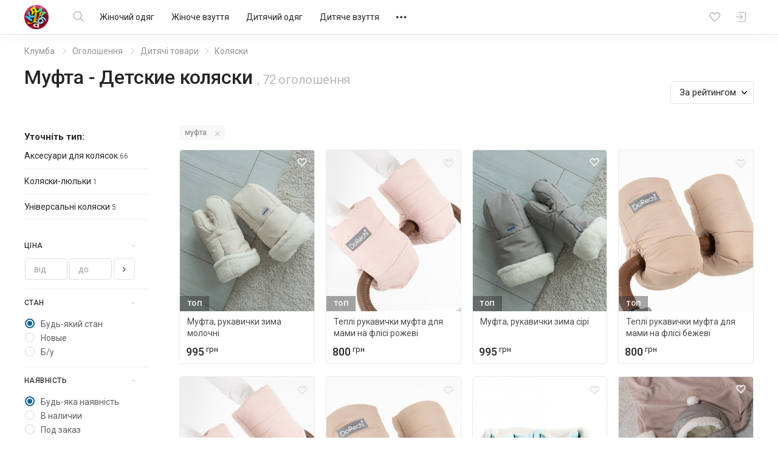

--- FILE ---
content_type: text/html; charset=UTF-8
request_url: https://kloomba.com/market/detskie-koliaski/?q=%D0%BC%D1%83%D1%84%D1%82%D0%B0
body_size: 22534
content:

    <!DOCTYPE html>
<html class="no-js" lang="ru">
<head>
    <meta charset="utf-8">
    <!--[if IE]>
    <meta http-equiv="X-UA-Compatible" content="IE=edge">
    <![endif]-->
    <title>Муфта - Детские коляски - оголошення на KLOOMBA.COM</title>    
    
    <link rel="mask-icon" href="//st.kloomba.com/static/1/img/safari-pinned-tab.svg" color="#e23e7e">
    <meta name="apple-mobile-web-app-title" content="Клумба">
    <meta name="application-name" content="Клумба">

    <meta name="description" content="Муфта ➔ оголошення на【KLOOMBA.COM】Вигідні ціни ✅ Доставка по Україні ✈ Нові та б/в товари для дому та всієї родини ✅">
    <meta property="og:description" content="Муфта ➔ оголошення на【KLOOMBA.COM】Вигідні ціни ✅ Доставка по Україні ✈ Нові та б/в товари для дому та всієї родини ✅">
    <link rel="apple-touch-icon" sizes="57x57" href="//jpg.st.kloomba.com/img/kloomba-favicons/apple-icon-57x57.png?v=1">
<link rel="apple-touch-icon" sizes="60x60" href="//jpg.st.kloomba.com/img/kloomba-favicons/apple-icon-60x60.png?v=1">
<link rel="apple-touch-icon" sizes="72x72" href="//jpg.st.kloomba.com/img/kloomba-favicons/apple-icon-72x72.png?v=1">
<link rel="apple-touch-icon" sizes="76x76" href="//jpg.st.kloomba.com/img/kloomba-favicons/apple-icon-76x76.png?v=1">
<link rel="apple-touch-icon" sizes="114x114" href="//jpg.st.kloomba.com/img/kloomba-favicons/apple-icon-114x114.png?v=1">
<link rel="apple-touch-icon" sizes="120x120" href="//jpg.st.kloomba.com/img/kloomba-favicons/apple-icon-120x120.png?v=1">
<link rel="apple-touch-icon" sizes="144x144" href="//jpg.st.kloomba.com/img/kloomba-favicons/apple-icon-144x144.png?v=1">
<link rel="apple-touch-icon" sizes="152x152" href="//jpg.st.kloomba.com/img/kloomba-favicons/apple-icon-152x152.png?v=1">
<link rel="apple-touch-icon" sizes="180x180" href="//jpg.st.kloomba.com/img/kloomba-favicons/apple-icon-180x180.png?v=1">
<link rel="icon" type="image/png" sizes="192x192"  href="//jpg.st.kloomba.com/img/kloomba-favicons/android-icon-192x192.png?v=1">
<link rel="icon" type="image/png" sizes="32x32" href="//jpg.st.kloomba.com/img/kloomba-favicons/favicon-32x32.png?v=1">
<link rel="icon" type="image/png" sizes="96x96" href="//jpg.st.kloomba.com/img/kloomba-favicons/favicon-96x96.png?v=1">
<link rel="icon" type="image/png" sizes="16x16" href="//jpg.st.kloomba.com/img/kloomba-favicons/favicon-16x16.png?v=1">
<link rel="icon" href="//jpg.st.kloomba.com/img/kloomba-favicons/favicon-16x16.png?v=1">    <link href="https://fonts.googleapis.com/css?family=Roboto:400,500,700&amp;subset=cyrillic" rel="stylesheet">
    <link href="https://cdnjs.cloudflare.com/ajax/libs/font-awesome/4.7.0/css/font-awesome.min.css" rel="stylesheet">

            <link href="//css.st.kloomba.com/static/web-apps-dist/used/app.css?v=1762949573"
              rel="stylesheet"
              type="text/css"/>
    
    <meta name="viewport" content="width=device-width, initial-scale=1">

    <meta name="robots" content="index, follow"><link rel="next" href="//kloomba.com/market/detskie-koliaski/page2/?q=%D0%BC%D1%83%D1%84%D1%82%D0%B0"><link rel="canonical" href="https://kloomba.com/market/detskie-koliaski/?q=%D0%BC%D1%83%D1%84%D1%82%D0%B0" />    
            <script>
 (function(i,s,o,g,r,a,m){i['GoogleAnalyticsObject']=r;i[r]=i[r]||function(){
     (i[r].q=i[r].q||[]).push(arguments)},i[r].l=1*new Date();a=s.createElement(o),
         m=s.getElementsByTagName(o)[0];a.async=1;a.src=g;m.parentNode.insertBefore(a,m)
 })(window,document,'script','//www.google-analytics.com/analytics.js','ga');
 window.kl = window.kl || {};
 window.kl.gaIncludedPlugins = window.kl.gaIncludedPlugins || {};
  ga('create', 'UA-4076765-1', 'auto');
 ga('require', 'displayfeatures');
           ga('send', 'pageview');
 </script>
    
    <script type="application/ld+json">
        { "@context": "http://schema.org/", "@type": "WebSite", "url": "https://kloomba.com/", "name": "Клумба - товары для всей семьи", "logo": "https://jpg.st.kloomba.com/img/klumba-logo-512.png" }
    </script>
</head>
<body class="controller_market action_index  ">
<!-- MESSAGES WIDGET PLACEHOLDER START !-->
<div class="container-fluid kl-m-wrapper-fluid" id="kl-m-wrapper-fluid">
    <div class="wrapper kl-m-wrapper" id="kl-m-wrapper"></div>
</div>
<!-- MESSAGES WIDGET PLACEHOLDER END !-->

<div id="wrapper" class="">
    <header class="header" id="header">
        <div class="container">
            <div class="header__logo">
                <a href="/" class="logo">
                    <img src="//st.kloomba.com/static/1/img/logo.png" alt="Kloomba">
                </a>
            </div>


            <button type="button" class="header__btn header__btn-menu">
                <i class="icon icon-menu "></i>                <i class="icon icon-close "></i>            </button>


            <div class="header__menu_container">
                <div class="header__menu_container__inner">
                    <div class="header__search">
                        <div class="header__search__form" id="kl-nav-search-form-item">
                            <form action="/market/detskie-koliaski/" method="get" id="kl-nav-search-form">
                                <button type="submit" class="btn btn-default header__btn header__btn-search">
                                    <i class="icon icon-search "></i>                                </button>
                                <input class="kl-nav-search-autocomplete form-control"
                                       type="search"
                                       name="q"
                                       value="муфта"
                                       placeholder="Я шукаю…"
                                       autocomplete="off">
                                <button type="reset" class="header__btn header__btn-search-reset">
                                    <i class="icon icon-close "></i>                                </button>
                            </form>
                        </div>
                    </div>

                                            <nav class="header__menu" role="navigation">
                            <div class="header__menu__inner">
                                                                                                                                        <a href="/market/zhenskaya-odezhda/"
                                       data-submenu="1"
                                       class="header__menu__item">
                                        Жіночий одяг                                    </a>
                                                                                                                                            <a href="/market/zhenskaya-obuv/"
                                       data-submenu="2"
                                       class="header__menu__item">
                                        Жіноче взуття                                    </a>
                                                                                                                                            <a href="/market/detskaya-odezhda/"
                                       data-submenu="3"
                                       class="header__menu__item">
                                        Дитячий одяг                                    </a>
                                                                                                                                            <a href="/market/detskaya-obuv/"
                                       data-submenu="4"
                                       class="header__menu__item">
                                        Дитяче взуття                                    </a>
                                                                                                                                            <a href="/market/detskie-tovary/"
                                       data-submenu="5"
                                       class="header__menu__item">
                                        Дитячі товари                                    </a>
                                                                                                                                            <a href="/market/aksessuary-i-kosmetika/"
                                       data-submenu="6"
                                       class="header__menu__item">
                                        Косметика і аксесуари                                    </a>
                                                                                                                                            <a href="/market/zhivotnie/"
                                       data-submenu="7"
                                       class="header__menu__item">
                                        Тварини                                    </a>
                                                                                                                                            <a href="/market/detskie-igrushki/"
                                       data-submenu="8"
                                       class="header__menu__item">
                                        Іграшки                                    </a>
                                                                                                                                            <a href="/market/muzhskaya-obuv/"
                                       data-submenu="9"
                                       class="header__menu__item">
                                        Чоловіче взуття                                    </a>
                                                                                                                                            <a href="/market/muzhskaya-odezhda/"
                                       data-submenu="10"
                                       class="header__menu__item">
                                        Чоловічий одяг                                    </a>
                                                                                                                                            <a href="/market/rukodelie/"
                                       data-submenu="11"
                                       class="header__menu__item">
                                        Рукоділля                                    </a>
                                                                                                                                            <a href="/market/sp-i-posredniki/"
                                       data-submenu="12"
                                       class="header__menu__item">
                                        Спільні покупки                                    </a>
                                                                                                                                            <a href="/market/sport-i-turizm/"
                                       data-submenu="13"
                                       class="header__menu__item">
                                        Спорт і туризм                                    </a>
                                                                                                                                            <a href="/market/avtotovary/"
                                       data-submenu="14"
                                       class="header__menu__item">
                                        Товари для авто                                    </a>
                                                                                                                                            <a href="/market/tovary-dlia-doma/"
                                       data-submenu="15"
                                       class="header__menu__item">
                                        Товари для дому                                    </a>
                                                                                                                                            <a href="/market/uslugi/"
                                       data-submenu="16"
                                       class="header__menu__item">
                                        Послуги                                    </a>
                                                                    
                                <div class="header__btn header__menu__item header__menu__item-more"
                                     data-submenu="17">
                                    <i class="icon icon-meatballs "></i>
                                    <div id="header__menu__submenu-17"
                                         class="header__menu__submenu header__menu__submenu-more"></div>
                                </div>
                            </div>
                        </nav>
                                    </div>

                                                                                                        <div id="header__menu__submenu-1" class="header__menu__submenu">
                            <div class="container">
                                <div class="header__menu__submenu__inner">
                                                                            <div class="header__menu__submenu__popular">
                                            <div class="header__menu__submenu__item">
                                                <a href="/market/zhenskaya-odezhda/"
                                                   class="header__menu__submenu__link">
                                                    Всі товари категорії                                                </a>
                                            </div>
                                                                                                                                            <div class="header__menu__submenu__item">
                                                    <a href="/market/zhenskie-bluzki/"
                                                       class="header__menu__submenu__link">
                                                        Блузи                                                    </a>
                                                </div>
                                                                                                                                            <div class="header__menu__submenu__item">
                                                    <a href="/market/zhenskie-bryuki/"
                                                       class="header__menu__submenu__link">
                                                        Штани                                                    </a>
                                                </div>
                                                                                                                                            <div class="header__menu__submenu__item">
                                                    <a href="/market/zhenskie-biustgaltery/"
                                                       class="header__menu__submenu__link">
                                                        Бюстгальтери                                                    </a>
                                                </div>
                                                                                                                                            <div class="header__menu__submenu__item">
                                                    <a href="/market/zhenskie-dzhinsy/"
                                                       class="header__menu__submenu__link">
                                                        Джинси                                                    </a>
                                                </div>
                                                                                                                                            <div class="header__menu__submenu__item">
                                                    <a href="/market/zhenskie-kostyumy/"
                                                       class="header__menu__submenu__link">
                                                        Костюми                                                    </a>
                                                </div>
                                                                                                                                            <div class="header__menu__submenu__item">
                                                    <a href="/market/zhenskie-kurtki/"
                                                       class="header__menu__submenu__link">
                                                        Куртки                                                    </a>
                                                </div>
                                                                                    </div>
                                    
                                    <div class="header__menu__submenu__block">
                                                                                                                                <div class="header__menu__submenu__item">
                                                <a href="/market/zhenskoe-belye-i-domashnyaya-odezhda/"
                                                   class="header__menu__submenu__link">
                                                    Білизна та домашній одяг                                                </a>
                                            </div>
                                                                                                                                <div class="header__menu__submenu__item">
                                                <a href="/market/zhenskaya-verkhnyaya-odezhda/"
                                                   class="header__menu__submenu__link">
                                                    Верхній одяг                                                </a>
                                            </div>
                                                                                                                                <div class="header__menu__submenu__item">
                                                <a href="/market/zhenskie-golovnye-ubory-aksessuary/"
                                                   class="header__menu__submenu__link">
                                                    Головні убори та аксесуари                                                </a>
                                            </div>
                                                                                                                                <div class="header__menu__submenu__item">
                                                <a href="/market/zhenskaya-odezhda-niz/"
                                                   class="header__menu__submenu__link">
                                                    Джинси та штани                                                </a>
                                            </div>
                                                                                                                                <div class="header__menu__submenu__item">
                                                <a href="/market/odezhda-dlia-beremennyh/"
                                                   class="header__menu__submenu__link">
                                                    Для вагітних і годувальниць                                                </a>
                                            </div>
                                                                                                                                <div class="header__menu__submenu__item">
                                                <a href="/market/zhenskaya-odezhda-drugoe/"
                                                   class="header__menu__submenu__link">
                                                    Інше                                                </a>
                                            </div>
                                                                                                                                <div class="header__menu__submenu__item">
                                                <a href="/market/zhenskie-kostyumy-i-komplekty/"
                                                   class="header__menu__submenu__link">
                                                    Костюми та комплекти                                                </a>
                                            </div>
                                                                                                                                <div class="header__menu__submenu__item">
                                                <a href="/market/zhenskie-pidzhaki-i-zhiletki/"
                                                   class="header__menu__submenu__link">
                                                    Піджаки і жилети                                                </a>
                                            </div>
                                                                                                                                <div class="header__menu__submenu__item">
                                                <a href="/market/zhenskie-platya-i-sarafany/"
                                                   class="header__menu__submenu__link">
                                                    Сукні                                                </a>
                                            </div>
                                                                                                                                <div class="header__menu__submenu__item">
                                                <a href="/market/zhenskie-kupalniki/"
                                                   class="header__menu__submenu__link">
                                                    Пляжний одяг                                                </a>
                                            </div>
                                                                                                                                <div class="header__menu__submenu__item">
                                                <a href="/market/zhenskie-bluzki-rubashki/"
                                                   class="header__menu__submenu__link">
                                                    Сорочки й блузки                                                </a>
                                            </div>
                                                                                                                                <div class="header__menu__submenu__item">
                                                <a href="/market/zhenskaya-odezhda-verkh/"
                                                   class="header__menu__submenu__link">
                                                    Светри та реглани                                                </a>
                                            </div>
                                                                                                                                <div class="header__menu__submenu__item">
                                                <a href="/market/zhenskie-futbolki-i-mayki/"
                                                   class="header__menu__submenu__link">
                                                    Футболки та майки                                                </a>
                                            </div>
                                                                                                                                <div class="header__menu__submenu__item">
                                                <a href="/market/zhenskie-shorty-i-yubki/"
                                                   class="header__menu__submenu__link">
                                                    Шорти та спідниці                                                </a>
                                            </div>
                                                                            </div>
                                </div>
                            </div>
                        </div>
                                                                                            <div id="header__menu__submenu-2" class="header__menu__submenu">
                            <div class="container">
                                <div class="header__menu__submenu__inner">
                                                                            <div class="header__menu__submenu__popular">
                                            <div class="header__menu__submenu__item">
                                                <a href="/market/zhenskaya-obuv/"
                                                   class="header__menu__submenu__link">
                                                    Всі товари категорії                                                </a>
                                            </div>
                                                                                                                                            <div class="header__menu__submenu__item">
                                                    <a href="/market/zhenskie-baletki/"
                                                       class="header__menu__submenu__link">
                                                        Балетки                                                    </a>
                                                </div>
                                                                                                                                            <div class="header__menu__submenu__item">
                                                    <a href="/market/zhenskie-demi-botinki/"
                                                       class="header__menu__submenu__link">
                                                        Черевики                                                    </a>
                                                </div>
                                                                                                                                            <div class="header__menu__submenu__item">
                                                    <a href="/market/zhenskie-zakrytye-tufli/"
                                                       class="header__menu__submenu__link">
                                                        Закриті туфлі                                                    </a>
                                                </div>
                                                                                                                                            <div class="header__menu__submenu__item">
                                                    <a href="/market/zhenskie-kedy/"
                                                       class="header__menu__submenu__link">
                                                        Кеди                                                    </a>
                                                </div>
                                                                                                                                            <div class="header__menu__submenu__item">
                                                    <a href="/market/zhenskie-krossovki/"
                                                       class="header__menu__submenu__link">
                                                        Кросівки                                                    </a>
                                                </div>
                                                                                                                                            <div class="header__menu__submenu__item">
                                                    <a href="/market/zhenskie-mokasiny-i-espadrili/"
                                                       class="header__menu__submenu__link">
                                                        Мокасини і еспадрильї                                                    </a>
                                                </div>
                                                                                    </div>
                                    
                                    <div class="header__menu__submenu__block">
                                                                                                                                <div class="header__menu__submenu__item">
                                                <a href="/market/zhenskaya-letnyaya-obuv/"
                                                   class="header__menu__submenu__link">
                                                    Літнє взуття                                                </a>
                                            </div>
                                                                                                                                <div class="header__menu__submenu__item">
                                                <a href="/market/zhenskaya-demisezonnaya-obuv/"
                                                   class="header__menu__submenu__link">
                                                    Чоботи і черевики                                                 </a>
                                            </div>
                                                                                                                                <div class="header__menu__submenu__item">
                                                <a href="/market/zhenskaya-sportivnaya-obuv/"
                                                   class="header__menu__submenu__link">
                                                    Спортивне взуття                                                </a>
                                            </div>
                                                                                                                                <div class="header__menu__submenu__item">
                                                <a href="/market/zhenskie-tapochki/"
                                                   class="header__menu__submenu__link">
                                                    Капці                                                </a>
                                            </div>
                                                                                                                                <div class="header__menu__submenu__item">
                                                <a href="/market/zhenskie-tufli/"
                                                   class="header__menu__submenu__link">
                                                    Туфлі                                                </a>
                                            </div>
                                                                            </div>
                                </div>
                            </div>
                        </div>
                                                                                            <div id="header__menu__submenu-3" class="header__menu__submenu">
                            <div class="container">
                                <div class="header__menu__submenu__inner">
                                                                            <div class="header__menu__submenu__popular">
                                            <div class="header__menu__submenu__item">
                                                <a href="/market/detskaya-odezhda/"
                                                   class="header__menu__submenu__link">
                                                    Всі товари категорії                                                </a>
                                            </div>
                                                                                                                                            <div class="header__menu__submenu__item">
                                                    <a href="/market/detskie-djinsy/"
                                                       class="header__menu__submenu__link">
                                                        Джинси                                                    </a>
                                                </div>
                                                                                                                                            <div class="header__menu__submenu__item">
                                                    <a href="/market/detskie-kostjumy/"
                                                       class="header__menu__submenu__link">
                                                        Костюми                                                    </a>
                                                </div>
                                                                                                                                            <div class="header__menu__submenu__item">
                                                    <a href="/market/detskie-kurtki/"
                                                       class="header__menu__submenu__link">
                                                        Куртки                                                    </a>
                                                </div>
                                                                                                                                            <div class="header__menu__submenu__item">
                                                    <a href="/market/detskie-noski-i-golfy/"
                                                       class="header__menu__submenu__link">
                                                        Шкарпетки та гольфи                                                    </a>
                                                </div>
                                                                                                                                            <div class="header__menu__submenu__item">
                                                    <a href="/market/detskie-pakety-odezhdy/"
                                                       class="header__menu__submenu__link">
                                                        Пакети одягу                                                    </a>
                                                </div>
                                                                                                                                            <div class="header__menu__submenu__item">
                                                    <a href="/market/detskie-pizhamy/"
                                                       class="header__menu__submenu__link">
                                                        Піжами                                                    </a>
                                                </div>
                                                                                    </div>
                                    
                                    <div class="header__menu__submenu__block">
                                                                                                                                <div class="header__menu__submenu__item">
                                                <a href="/market/detskie-shapki-sharfy/"
                                                   class="header__menu__submenu__link">
                                                    Головні убори та аксесуари                                                </a>
                                            </div>
                                                                                                                                <div class="header__menu__submenu__item">
                                                <a href="/market/detskoe-nizhnee-belye-i-domashnyaya-odezhda/"
                                                   class="header__menu__submenu__link">
                                                    Білизна та домашній одяг                                                </a>
                                            </div>
                                                                                                                                <div class="header__menu__submenu__item">
                                                <a href="/market/detskaya-odezhda-niz/"
                                                   class="header__menu__submenu__link">
                                                    Брюки та джинси                                                </a>
                                            </div>
                                                                                                                                <div class="header__menu__submenu__item">
                                                <a href="/market/detskaya-verkhnyaya-odezhda/"
                                                   class="header__menu__submenu__link">
                                                    Верхній одяг                                                </a>
                                            </div>
                                                                                                                                <div class="header__menu__submenu__item">
                                                <a href="/market/detskaya-odezhda-dlya-malyshey/"
                                                   class="header__menu__submenu__link">
                                                    Для малюків                                                </a>
                                            </div>
                                                                                                                                <div class="header__menu__submenu__item">
                                                <a href="/market/detskie-komplekty-odezhdy/"
                                                   class="header__menu__submenu__link">
                                                    Костюми та комплекти                                                </a>
                                            </div>
                                                                                                                                <div class="header__menu__submenu__item">
                                                <a href="/market/detskie-pidzhaki-i-zhakety/"
                                                   class="header__menu__submenu__link">
                                                    Піджаки та жакети                                                </a>
                                            </div>
                                                                                                                                <div class="header__menu__submenu__item">
                                                <a href="/market/detskie-platia-sarafany/"
                                                   class="header__menu__submenu__link">
                                                    Сукні і сарафани                                                </a>
                                            </div>
                                                                                                                                <div class="header__menu__submenu__item">
                                                <a href="/market/detskie-rubashki-i-vyshivanki/"
                                                   class="header__menu__submenu__link">
                                                    Сорочки та вишиванки                                                </a>
                                            </div>
                                                                                                                                <div class="header__menu__submenu__item">
                                                <a href="/market/detskie-svitera-i-reglany/"
                                                   class="header__menu__submenu__link">
                                                    Светри та реглани                                                </a>
                                            </div>
                                                                                                                                <div class="header__menu__submenu__item">
                                                <a href="/market/detskaya-odezhda-verkh/"
                                                   class="header__menu__submenu__link">
                                                    Футболки та майки                                                </a>
                                            </div>
                                                                                                                                <div class="header__menu__submenu__item">
                                                <a href="/market/detskie-kapri-shorty/"
                                                   class="header__menu__submenu__link">
                                                    Шорти й капрі                                                </a>
                                            </div>
                                                                                                                                <div class="header__menu__submenu__item">
                                                <a href="/market/detskie-yubki/"
                                                   class="header__menu__submenu__link">
                                                    Спідниці                                                </a>
                                            </div>
                                                                            </div>
                                </div>
                            </div>
                        </div>
                                                                                            <div id="header__menu__submenu-4" class="header__menu__submenu">
                            <div class="container">
                                <div class="header__menu__submenu__inner">
                                                                            <div class="header__menu__submenu__popular">
                                            <div class="header__menu__submenu__item">
                                                <a href="/market/detskaya-obuv/"
                                                   class="header__menu__submenu__link">
                                                    Всі товари категорії                                                </a>
                                            </div>
                                                                                                                                            <div class="header__menu__submenu__item">
                                                    <a href="/market/detskie-baletki/"
                                                       class="header__menu__submenu__link">
                                                        Балетки                                                    </a>
                                                </div>
                                                                                                                                            <div class="header__menu__submenu__item">
                                                    <a href="/market/detskie-botinki/"
                                                       class="header__menu__submenu__link">
                                                        Черевики і чоботи                                                    </a>
                                                </div>
                                                                                                                                            <div class="header__menu__submenu__item">
                                                    <a href="/market/detskie-butsy/"
                                                       class="header__menu__submenu__link">
                                                        Бутси                                                    </a>
                                                </div>
                                                                                                                                            <div class="header__menu__submenu__item">
                                                    <a href="/market/detskie-kedy/"
                                                       class="header__menu__submenu__link">
                                                        Кеди                                                    </a>
                                                </div>
                                                                                                                                            <div class="header__menu__submenu__item">
                                                    <a href="/market/detskie-kroksy-i-analogi/"
                                                       class="header__menu__submenu__link">
                                                        Крокси і аналоги                                                    </a>
                                                </div>
                                                                                                                                            <div class="header__menu__submenu__item">
                                                    <a href="/market/detskie-krossovki/"
                                                       class="header__menu__submenu__link">
                                                        Кросівки                                                    </a>
                                                </div>
                                                                                    </div>
                                    
                                    <div class="header__menu__submenu__block">
                                                                                                                                <div class="header__menu__submenu__item">
                                                <a href="/market/detskaya-letnyaya-obuv/"
                                                   class="header__menu__submenu__link">
                                                    Босоніжки і шльопанці                                                </a>
                                            </div>
                                                                                                                                <div class="header__menu__submenu__item">
                                                <a href="/market/detskaya-sportivnaya-obuv/"
                                                   class="header__menu__submenu__link">
                                                    Кросівки і кеди                                                 </a>
                                            </div>
                                                                                                                                <div class="header__menu__submenu__item">
                                                <a href="/market/detskie-sapogi-i-botinki/"
                                                   class="header__menu__submenu__link">
                                                    Чоботи і черевики                                                 </a>
                                            </div>
                                                                                                                                <div class="header__menu__submenu__item">
                                                <a href="/market/detskie-tapochki/"
                                                   class="header__menu__submenu__link">
                                                    Капці                                                </a>
                                            </div>
                                                                                                                                <div class="header__menu__submenu__item">
                                                <a href="/market/detskie-tufli-i-baletki/"
                                                   class="header__menu__submenu__link">
                                                    Туфлі                                                </a>
                                            </div>
                                                                            </div>
                                </div>
                            </div>
                        </div>
                                                                                            <div id="header__menu__submenu-5" class="header__menu__submenu">
                            <div class="container">
                                <div class="header__menu__submenu__inner">
                                                                            <div class="header__menu__submenu__popular">
                                            <div class="header__menu__submenu__item">
                                                <a href="/market/detskie-tovary/"
                                                   class="header__menu__submenu__link">
                                                    Всі товари категорії                                                </a>
                                            </div>
                                                                                                                                            <div class="header__menu__submenu__item">
                                                    <a href="/market/detskie-butylochki/"
                                                       class="header__menu__submenu__link">
                                                        Пляшечки                                                    </a>
                                                </div>
                                                                                                                                            <div class="header__menu__submenu__item">
                                                    <a href="/market/detskie-knigi/"
                                                       class="header__menu__submenu__link">
                                                        Дитячі книги                                                    </a>
                                                </div>
                                                                                                                                            <div class="header__menu__submenu__item">
                                                    <a href="/market/detskie-aksessuary-dlya-volos/"
                                                       class="header__menu__submenu__link">
                                                        Для волосся                                                    </a>
                                                </div>
                                                                                                                                            <div class="header__menu__submenu__item">
                                                    <a href="/market/detskie-koshelki/"
                                                       class="header__menu__submenu__link">
                                                        Гаманці                                                    </a>
                                                </div>
                                                                                                                                            <div class="header__menu__submenu__item">
                                                    <a href="/market/detskie-kartochki/"
                                                       class="header__menu__submenu__link">
                                                        Розвиваючі картки                                                    </a>
                                                </div>
                                                                                                                                            <div class="header__menu__submenu__item">
                                                    <a href="/market/detskie-odeyala-i-pledy/"
                                                       class="header__menu__submenu__link">
                                                        Ковдри та пледи                                                    </a>
                                                </div>
                                                                                    </div>
                                    
                                    <div class="header__menu__submenu__block">
                                                                                                                                <div class="header__menu__submenu__item">
                                                <a href="/market/detskie-avtokresla/"
                                                   class="header__menu__submenu__link">
                                                    Автокрісла                                                </a>
                                            </div>
                                                                                                                                <div class="header__menu__submenu__item">
                                                <a href="/market/detskie-aksessuary/"
                                                   class="header__menu__submenu__link">
                                                    Дитячі аксесуари                                                </a>
                                            </div>
                                                                                                                                <div class="header__menu__submenu__item">
                                                <a href="/market/bezopasnost/"
                                                   class="header__menu__submenu__link">
                                                    Безпека                                                </a>
                                            </div>
                                                                                                                                <div class="header__menu__submenu__item">
                                                <a href="/market/detskiy-tekstil/"
                                                   class="header__menu__submenu__link">
                                                    Дитячий текстиль                                                </a>
                                            </div>
                                                                                                                                <div class="header__menu__submenu__item">
                                                <a href="/market/drugie-detskie-tovary/"
                                                   class="header__menu__submenu__link">
                                                    Інше                                                </a>
                                            </div>
                                                                                                                                <div class="header__menu__submenu__item">
                                                <a href="/market/detskie-knigi-i-posobiya/"
                                                   class="header__menu__submenu__link">
                                                    Книги та посібники                                                </a>
                                            </div>
                                                                                                                                <div class="header__menu__submenu__item">
                                                <a href="/market/detskie-koliaski/"
                                                   class="header__menu__submenu__link">
                                                    Коляски                                                </a>
                                            </div>
                                                                                                                                <div class="header__menu__submenu__item">
                                                <a href="/market/detskaya-kosmetika-i-gigiena/"
                                                   class="header__menu__submenu__link">
                                                    Косметика та гігієна                                                </a>
                                            </div>
                                                                                                                                <div class="header__menu__submenu__item">
                                                <a href="/market/detskaya-mebel/"
                                                   class="header__menu__submenu__link">
                                                    Меблі                                                </a>
                                            </div>
                                                                                                                                <div class="header__menu__submenu__item">
                                                <a href="/market/naduvnye-tovary/"
                                                   class="header__menu__submenu__link">
                                                    Надувні товари                                                </a>
                                            </div>
                                                                                                                                <div class="header__menu__submenu__item">
                                                <a href="/market/detskie-igrovye-ploshhadki/"
                                                   class="header__menu__submenu__link">
                                                    Майданчики                                                </a>
                                            </div>
                                                                                                                                <div class="header__menu__submenu__item">
                                                <a href="/market/detskaya-posuda/"
                                                   class="header__menu__submenu__link">
                                                    Посуд                                                </a>
                                            </div>
                                                                                                                                <div class="header__menu__submenu__item">
                                                <a href="/market/detskie-slingi/"
                                                   class="header__menu__submenu__link">
                                                    Слінги і переноски                                                </a>
                                            </div>
                                                                                                                                <div class="header__menu__submenu__item">
                                                <a href="/market/detskie-sportivnye-ugolki/"
                                                   class="header__menu__submenu__link">
                                                    Спортивні куточки                                                </a>
                                            </div>
                                                                                                                                <div class="header__menu__submenu__item">
                                                <a href="/market/detskii-transport/"
                                                   class="header__menu__submenu__link">
                                                    Транспорт                                                </a>
                                            </div>
                                                                                                                                <div class="header__menu__submenu__item">
                                                <a href="/market/detskie-tovary-dlia-vannoy-i-tualeta/"
                                                   class="header__menu__submenu__link">
                                                    Туалет і ванна                                                </a>
                                            </div>
                                                                                                                                <div class="header__menu__submenu__item">
                                                <a href="/market/detskaya-elektronika/"
                                                   class="header__menu__submenu__link">
                                                    Електронні дитячі товари                                                </a>
                                            </div>
                                                                            </div>
                                </div>
                            </div>
                        </div>
                                                                                            <div id="header__menu__submenu-6" class="header__menu__submenu">
                            <div class="container">
                                <div class="header__menu__submenu__inner">
                                                                            <div class="header__menu__submenu__popular">
                                            <div class="header__menu__submenu__item">
                                                <a href="/market/aksessuary-i-kosmetika/"
                                                   class="header__menu__submenu__link">
                                                    Всі товари категорії                                                </a>
                                            </div>
                                                                                                                                            <div class="header__menu__submenu__item">
                                                    <a href="/market/braslety/"
                                                       class="header__menu__submenu__link">
                                                        Браслети                                                    </a>
                                                </div>
                                                                                                                                            <div class="header__menu__submenu__item">
                                                    <a href="/market/geli-mylo-peny/"
                                                       class="header__menu__submenu__link">
                                                        Гелі, мило, піни                                                    </a>
                                                </div>
                                                                                                                                            <div class="header__menu__submenu__item">
                                                    <a href="/market/kolye-podveski-kulony/"
                                                       class="header__menu__submenu__link">
                                                        Кольє, підвіски, кулони                                                    </a>
                                                </div>
                                                                                                                                            <div class="header__menu__submenu__item">
                                                    <a href="/market/kremy-dlia-litsa/"
                                                       class="header__menu__submenu__link">
                                                        Креми                                                    </a>
                                                </div>
                                                                                                                                            <div class="header__menu__submenu__item">
                                                    <a href="/market/maski-dlia-litsa/"
                                                       class="header__menu__submenu__link">
                                                        Маски                                                    </a>
                                                </div>
                                                                                                                                            <div class="header__menu__submenu__item">
                                                    <a href="/market/nabory-kosmetiki/"
                                                       class="header__menu__submenu__link">
                                                        Набори косметики                                                    </a>
                                                </div>
                                                                                    </div>
                                    
                                    <div class="header__menu__submenu__block">
                                                                                                                                <div class="header__menu__submenu__item">
                                                <a href="/market/antiseptiki/"
                                                   class="header__menu__submenu__link">
                                                    Антисептики                                                </a>
                                            </div>
                                                                                                                                <div class="header__menu__submenu__item">
                                                <a href="/market/galstuki-i-babochki/"
                                                   class="header__menu__submenu__link">
                                                    Краватки та метелики                                                </a>
                                            </div>
                                                                                                                                <div class="header__menu__submenu__item">
                                                <a href="/market/gigienicheskie-prinadlezhnosti/"
                                                   class="header__menu__submenu__link">
                                                    Гігієнічні засоби                                                </a>
                                            </div>
                                                                                                                                <div class="header__menu__submenu__item">
                                                <a href="/market/dekorativnaya-kosmetika/"
                                                   class="header__menu__submenu__link">
                                                    Декоративна косметика                                                </a>
                                            </div>
                                                                                                                                <div class="header__menu__submenu__item">
                                                <a href="/market/kosmetika-dlia-volos/"
                                                   class="header__menu__submenu__link">
                                                    Для волосся                                                </a>
                                            </div>
                                                                                                                                <div class="header__menu__submenu__item">
                                                <a href="/market/kosmetika-dlia-litsa/"
                                                   class="header__menu__submenu__link">
                                                    Для обличчя                                                </a>
                                            </div>
                                                                                                                                <div class="header__menu__submenu__item">
                                                <a href="/market/kosmetika-dlia-ruk-i-nog/"
                                                   class="header__menu__submenu__link">
                                                    Для рук і ніг                                                </a>
                                            </div>
                                                                                                                                <div class="header__menu__submenu__item">
                                                <a href="/market/kosmetika-dlia-tela/"
                                                   class="header__menu__submenu__link">
                                                    Для тіла                                                </a>
                                            </div>
                                                                                                                                <div class="header__menu__submenu__item">
                                                <a href="/market/aksessuary-i-kosmetika-drugoe/"
                                                   class="header__menu__submenu__link">
                                                    Інше                                                </a>
                                            </div>
                                                                                                                                <div class="header__menu__submenu__item">
                                                <a href="/market/zonty/"
                                                   class="header__menu__submenu__link">
                                                    Парасолі                                                </a>
                                            </div>
                                                                                                                                <div class="header__menu__submenu__item">
                                                <a href="/market/intimnye-tovary/"
                                                   class="header__menu__submenu__link">
                                                    Интимные товары                                                </a>
                                            </div>
                                                                                                                                <div class="header__menu__submenu__item">
                                                <a href="/market/kosmetichki/"
                                                   class="header__menu__submenu__link">
                                                    Косметички                                                </a>
                                            </div>
                                                                                                                                <div class="header__menu__submenu__item">
                                                <a href="/market/ochki/"
                                                   class="header__menu__submenu__link">
                                                    Окуляри                                                </a>
                                            </div>
                                                                                                                                <div class="header__menu__submenu__item">
                                                <a href="/market/pariki/"
                                                   class="header__menu__submenu__link">
                                                    Перуки                                                </a>
                                            </div>
                                                                                                                                <div class="header__menu__submenu__item">
                                                <a href="/market/parfyumeriya/"
                                                   class="header__menu__submenu__link">
                                                    Парфумерія                                                </a>
                                            </div>
                                                                                                                                <div class="header__menu__submenu__item">
                                                <a href="/market/remni/"
                                                   class="header__menu__submenu__link">
                                                    Ремені                                                </a>
                                            </div>
                                                                                                                                <div class="header__menu__submenu__item">
                                                <a href="/market/sumki-i-chemodany/"
                                                   class="header__menu__submenu__link">
                                                    Сумки та валізи                                                </a>
                                            </div>
                                                                                                                                <div class="header__menu__submenu__item">
                                                <a href="/market/ukrasheniya/"
                                                   class="header__menu__submenu__link">
                                                    Прикраси                                                </a>
                                            </div>
                                                                                                                                <div class="header__menu__submenu__item">
                                                <a href="/market/chasy/"
                                                   class="header__menu__submenu__link">
                                                    Годинники                                                </a>
                                            </div>
                                                                            </div>
                                </div>
                            </div>
                        </div>
                                                                                            <div id="header__menu__submenu-7" class="header__menu__submenu">
                            <div class="container">
                                <div class="header__menu__submenu__inner">
                                                                            <div class="header__menu__submenu__popular">
                                            <div class="header__menu__submenu__item">
                                                <a href="/market/zhivotnie/"
                                                   class="header__menu__submenu__link">
                                                    Всі товари категорії                                                </a>
                                            </div>
                                        </div>
                                    
                                    <div class="header__menu__submenu__block">
                                                                                                                                <div class="header__menu__submenu__item">
                                                <a href="/market/aksesuary-dlia-zhivotnyh/"
                                                   class="header__menu__submenu__link">
                                                    Аксесуари для тварин                                                </a>
                                            </div>
                                                                                                                                <div class="header__menu__submenu__item">
                                                <a href="/market/veterinarnye-uslugi/"
                                                   class="header__menu__submenu__link">
                                                    Ветеринарні послуги                                                </a>
                                            </div>
                                                                                                                                <div class="header__menu__submenu__item">
                                                <a href="/market/zhivotnye/"
                                                   class="header__menu__submenu__link">
                                                    Домашні тварини                                                </a>
                                            </div>
                                                                                                                                <div class="header__menu__submenu__item">
                                                <a href="/market/korm-dlia-zhivotnyh/"
                                                   class="header__menu__submenu__link">
                                                    Корм і вітаміни                                                </a>
                                            </div>
                                                                            </div>
                                </div>
                            </div>
                        </div>
                                                                                            <div id="header__menu__submenu-8" class="header__menu__submenu">
                            <div class="container">
                                <div class="header__menu__submenu__inner">
                                                                            <div class="header__menu__submenu__popular">
                                            <div class="header__menu__submenu__item">
                                                <a href="/market/detskie-igrushki/"
                                                   class="header__menu__submenu__link">
                                                    Всі товари категорії                                                </a>
                                            </div>
                                        </div>
                                    
                                    <div class="header__menu__submenu__block">
                                                                                                                                <div class="header__menu__submenu__item">
                                                <a href="/market/detskie-aktivnye-igry/"
                                                   class="header__menu__submenu__link">
                                                    Активні ігри                                                </a>
                                            </div>
                                                                                                                                <div class="header__menu__submenu__item">
                                                <a href="/market/detskie-golovolomki-i-konstruktory/"
                                                   class="header__menu__submenu__link">
                                                    Головоломки і конструктори                                                </a>
                                            </div>
                                                                                                                                <div class="header__menu__submenu__item">
                                                <a href="/market/igrushki-dlya-novorozhdennykh-i-malyshey/"
                                                   class="header__menu__submenu__link">
                                                    Для новонароджених і малюків                                                </a>
                                            </div>
                                                                                                                                <div class="header__menu__submenu__item">
                                                <a href="/market/igrushki-drugoe/"
                                                   class="header__menu__submenu__link">
                                                    Інші іграшки                                                </a>
                                            </div>
                                                                                                                                <div class="header__menu__submenu__item">
                                                <a href="/market/detskie-interaktivnye-igrushki/"
                                                   class="header__menu__submenu__link">
                                                    Інтерактивні іграшки                                                </a>
                                            </div>
                                                                                                                                <div class="header__menu__submenu__item">
                                                <a href="/market/krupnye-igrushki-dlya-detskoy/"
                                                   class="header__menu__submenu__link">
                                                    Великі іграшки для дитячої                                                </a>
                                            </div>
                                                                                                                                <div class="header__menu__submenu__item">
                                                <a href="/market/kukolnyy-mir/"
                                                   class="header__menu__submenu__link">
                                                    Ляльковий світ                                                </a>
                                            </div>
                                                                                                                                <div class="header__menu__submenu__item">
                                                <a href="/market/miagkie-igrushki/"
                                                   class="header__menu__submenu__link">
                                                    М'які іграшки                                                </a>
                                            </div>
                                                                                                                                <div class="header__menu__submenu__item">
                                                <a href="/market/detskie-nastolnye-igry/"
                                                   class="header__menu__submenu__link">
                                                    Настільні ігри                                                </a>
                                            </div>
                                                                                                                                <div class="header__menu__submenu__item">
                                                <a href="/market/detskie-nauchnye-igry/"
                                                   class="header__menu__submenu__link">
                                                    Наукові ігри та досліди                                                </a>
                                            </div>
                                                                                                                                <div class="header__menu__submenu__item">
                                                <a href="/market/spinnery-i-fidzhety/"
                                                   class="header__menu__submenu__link">
                                                    Спінери та фіджети                                                </a>
                                            </div>
                                                                                                                                <div class="header__menu__submenu__item">
                                                <a href="/market/detskie-rolevye-igry/"
                                                   class="header__menu__submenu__link">
                                                    Сюжетно-рольові ігри                                                </a>
                                            </div>
                                                                                                                                <div class="header__menu__submenu__item">
                                                <a href="/market/detskoe-tvorchestvo/"
                                                   class="header__menu__submenu__link">
                                                    Творчість                                                </a>
                                            </div>
                                                                                                                                <div class="header__menu__submenu__item">
                                                <a href="/market/detskiy-igrushechnyy-transport/"
                                                   class="header__menu__submenu__link">
                                                    Транспорт                                                </a>
                                            </div>
                                                                                                                                <div class="header__menu__submenu__item">
                                                <a href="/market/igrushechnye-figurki-i-personazhy/"
                                                   class="header__menu__submenu__link">
                                                    Фігурки та персонажі                                                </a>
                                            </div>
                                                                            </div>
                                </div>
                            </div>
                        </div>
                                                                                            <div id="header__menu__submenu-9" class="header__menu__submenu">
                            <div class="container">
                                <div class="header__menu__submenu__inner">
                                                                            <div class="header__menu__submenu__popular">
                                            <div class="header__menu__submenu__item">
                                                <a href="/market/muzhskaya-obuv/"
                                                   class="header__menu__submenu__link">
                                                    Всі товари категорії                                                </a>
                                            </div>
                                        </div>
                                    
                                    <div class="header__menu__submenu__block">
                                                                                                                                <div class="header__menu__submenu__item">
                                                <a href="/market/muzhskaya-demisezonnaya-obuv/"
                                                   class="header__menu__submenu__link">
                                                    Демісезонне взуття                                                </a>
                                            </div>
                                                                                                                                <div class="header__menu__submenu__item">
                                                <a href="/market/muzhskaya-zimnyaya-obuv/"
                                                   class="header__menu__submenu__link">
                                                    Зимове взуття                                                </a>
                                            </div>
                                                                                                                                <div class="header__menu__submenu__item">
                                                <a href="/market/muzhskaya-letnyaya-obuv/"
                                                   class="header__menu__submenu__link">
                                                    Літнє взуття                                                </a>
                                            </div>
                                                                                                                                <div class="header__menu__submenu__item">
                                                <a href="/market/muzhskaya-sportivnaya-obuv/"
                                                   class="header__menu__submenu__link">
                                                    Спортивне взуття                                                </a>
                                            </div>
                                                                                                                                <div class="header__menu__submenu__item">
                                                <a href="/market/muzhskie-tapochki/"
                                                   class="header__menu__submenu__link">
                                                    Капці                                                </a>
                                            </div>
                                                                                                                                <div class="header__menu__submenu__item">
                                                <a href="/market/muzhskie-tufli/"
                                                   class="header__menu__submenu__link">
                                                    Туфлі                                                </a>
                                            </div>
                                                                            </div>
                                </div>
                            </div>
                        </div>
                                                                                            <div id="header__menu__submenu-10" class="header__menu__submenu">
                            <div class="container">
                                <div class="header__menu__submenu__inner">
                                                                            <div class="header__menu__submenu__popular">
                                            <div class="header__menu__submenu__item">
                                                <a href="/market/muzhskaya-odezhda/"
                                                   class="header__menu__submenu__link">
                                                    Всі товари категорії                                                </a>
                                            </div>
                                        </div>
                                    
                                    <div class="header__menu__submenu__block">
                                                                                                                                <div class="header__menu__submenu__item">
                                                <a href="/market/muzhskoe-belye-i-domashnyaya-odezhda/"
                                                   class="header__menu__submenu__link">
                                                    Білизна та домашній одяг                                                </a>
                                            </div>
                                                                                                                                <div class="header__menu__submenu__item">
                                                <a href="/market/muzhskaya-odezhda-verh/"
                                                   class="header__menu__submenu__link">
                                                    Верх                                                </a>
                                            </div>
                                                                                                                                <div class="header__menu__submenu__item">
                                                <a href="/market/muzhskaya-verhnyaya-odezhda/"
                                                   class="header__menu__submenu__link">
                                                    Верхній одяг                                                </a>
                                            </div>
                                                                                                                                <div class="header__menu__submenu__item">
                                                <a href="/market/muzhskie-golovnye-ubory-i-aksessuary/"
                                                   class="header__menu__submenu__link">
                                                    Головні убори та аксесуари                                                </a>
                                            </div>
                                                                                                                                <div class="header__menu__submenu__item">
                                                <a href="/market/muzhskie-delovye-kostyumy/"
                                                   class="header__menu__submenu__link">
                                                    Ділові костюми                                                </a>
                                            </div>
                                                                                                                                <div class="header__menu__submenu__item">
                                                <a href="/market/muzhskie-karnavalnye-kostyumy/"
                                                   class="header__menu__submenu__link">
                                                    Карнавальні костюми                                                </a>
                                            </div>
                                                                                                                                <div class="header__menu__submenu__item">
                                                <a href="/market/muzhskaya-odezhda-niz/"
                                                   class="header__menu__submenu__link">
                                                    Низ                                                </a>
                                            </div>
                                                                                                                                <div class="header__menu__submenu__item">
                                                <a href="/market/muzhskie-pakety-odezhdy/"
                                                   class="header__menu__submenu__link">
                                                    Пакети одягу                                                </a>
                                            </div>
                                                                                                                                <div class="header__menu__submenu__item">
                                                <a href="/market/muzhskaya-sportivnaya-odezhda/"
                                                   class="header__menu__submenu__link">
                                                    Спортивний одяг                                                </a>
                                            </div>
                                                                            </div>
                                </div>
                            </div>
                        </div>
                                                                                            <div id="header__menu__submenu-11" class="header__menu__submenu">
                            <div class="container">
                                <div class="header__menu__submenu__inner">
                                                                            <div class="header__menu__submenu__popular">
                                            <div class="header__menu__submenu__item">
                                                <a href="/market/rukodelie/"
                                                   class="header__menu__submenu__link">
                                                    Всі товари категорії                                                </a>
                                            </div>
                                        </div>
                                    
                                    <div class="header__menu__submenu__block">
                                                                                                                                <div class="header__menu__submenu__item">
                                                <a href="/market/rukodelie-access/"
                                                   class="header__menu__submenu__link">
                                                    Аксесуари та косметика                                                </a>
                                            </div>
                                                                                                                                <div class="header__menu__submenu__item">
                                                <a href="/market/rukodelie-bloknoty/"
                                                   class="header__menu__submenu__link">
                                                    Блокноти й альбоми                                                </a>
                                            </div>
                                                                                                                                <div class="header__menu__submenu__item">
                                                <a href="/market/rukodelie-vyshivka/"
                                                   class="header__menu__submenu__link">
                                                    Вишивка                                                </a>
                                            </div>
                                                                                                                                <div class="header__menu__submenu__item">
                                                <a href="/market/rukodelie-viazanaia-odezhda/"
                                                   class="header__menu__submenu__link">
                                                    В'язаний одяг                                                </a>
                                            </div>
                                                                                                                                <div class="header__menu__submenu__item">
                                                <a href="/market/rukodelie-dekor-iz-dereva/"
                                                   class="header__menu__submenu__link">
                                                    Декор з дерева                                                </a>
                                            </div>
                                                                                                                                <div class="header__menu__submenu__item">
                                                <a href="/market/rukodelie-dekupazh/"
                                                   class="header__menu__submenu__link">
                                                    Декупаж                                                </a>
                                            </div>
                                                                                                                                <div class="header__menu__submenu__item">
                                                <a href="/market/rukodelie-igrushki/"
                                                   class="header__menu__submenu__link">
                                                    Іграшки                                                </a>
                                            </div>
                                                                                                                                <div class="header__menu__submenu__item">
                                                <a href="/market/rukodelie-kartiny/"
                                                   class="header__menu__submenu__link">
                                                    Картини                                                </a>
                                            </div>
                                                                                                                                <div class="header__menu__submenu__item">
                                                <a href="/market/rukodelie-koshelki/"
                                                   class="header__menu__submenu__link">
                                                    Гаманці                                                </a>
                                            </div>
                                                                                                                                <div class="header__menu__submenu__item">
                                                <a href="/market/rukodelie-oblozhki/"
                                                   class="header__menu__submenu__link">
                                                    Обкладинки та чохли                                                </a>
                                            </div>
                                                                                                                                <div class="header__menu__submenu__item">
                                                <a href="/market/rukodelie-odezhda/"
                                                   class="header__menu__submenu__link">
                                                    Одяг                                                </a>
                                            </div>
                                                                                                                                <div class="header__menu__submenu__item">
                                                <a href="/market/rukodelie-sumki/"
                                                   class="header__menu__submenu__link">
                                                    Сумки                                                </a>
                                            </div>
                                                                                                                                <div class="header__menu__submenu__item">
                                                <a href="/market/tkani-i-furnitura/"
                                                   class="header__menu__submenu__link">
                                                    Тканини та фурнітура                                                </a>
                                            </div>
                                                                                                                                <div class="header__menu__submenu__item">
                                                <a href="/market/rukodelie-odezhda-iz-tkani/"
                                                   class="header__menu__submenu__link">
                                                    Одяг з тканини                                                </a>
                                            </div>
                                                                                                                                <div class="header__menu__submenu__item">
                                                <a href="/market/topiariy/"
                                                   class="header__menu__submenu__link">
                                                    Топіарій                                                </a>
                                            </div>
                                                                                                                                <div class="header__menu__submenu__item">
                                                <a href="/market/rukodelie-ukrasheniia/"
                                                   class="header__menu__submenu__link">
                                                    Прикраси                                                </a>
                                            </div>
                                                                                                                                <div class="header__menu__submenu__item">
                                                <a href="/market/rukodelie-ukrasheniia-dlia-volos/"
                                                   class="header__menu__submenu__link">
                                                    Прикраси для волосся                                                </a>
                                            </div>
                                                                            </div>
                                </div>
                            </div>
                        </div>
                                                                                            <div id="header__menu__submenu-12" class="header__menu__submenu">
                            <div class="container">
                                <div class="header__menu__submenu__inner">
                                                                            <div class="header__menu__submenu__popular">
                                            <div class="header__menu__submenu__item">
                                                <a href="/market/sp-i-posredniki/"
                                                   class="header__menu__submenu__link">
                                                    Всі товари категорії                                                </a>
                                            </div>
                                        </div>
                                    
                                    <div class="header__menu__submenu__block">
                                                                                                                                <div class="header__menu__submenu__item">
                                                <a href="/market/sp-accessuary/"
                                                   class="header__menu__submenu__link">
                                                    Аксесуари та косметика                                                </a>
                                            </div>
                                                                                                                                <div class="header__menu__submenu__item">
                                                <a href="/market/sp-detskaya-obuv/"
                                                   class="header__menu__submenu__link">
                                                    Дитяче взуття                                                </a>
                                            </div>
                                                                                                                                <div class="header__menu__submenu__item">
                                                <a href="/market/sp-detskaya-odezhda/"
                                                   class="header__menu__submenu__link">
                                                    Дитячий одяг                                                </a>
                                            </div>
                                                                                                                                <div class="header__menu__submenu__item">
                                                <a href="/market/sp-drugoe/"
                                                   class="header__menu__submenu__link">
                                                    Інше                                                </a>
                                            </div>
                                                                                                                                <div class="header__menu__submenu__item">
                                                <a href="/market/sp-zhenskaya-obuv/"
                                                   class="header__menu__submenu__link">
                                                    Жіноче взуття                                                </a>
                                            </div>
                                                                                                                                <div class="header__menu__submenu__item">
                                                <a href="/market/sp-zhenskaya-odezhda/"
                                                   class="header__menu__submenu__link">
                                                    Жіночий одяг                                                </a>
                                            </div>
                                                                                                                                <div class="header__menu__submenu__item">
                                                <a href="/market/sp-igrushki/"
                                                   class="header__menu__submenu__link">
                                                    Іграшки                                                </a>
                                            </div>
                                                                                                                                <div class="header__menu__submenu__item">
                                                <a href="/market/sp-muzhskaya-obuv/"
                                                   class="header__menu__submenu__link">
                                                    Чоловіче взуття                                                </a>
                                            </div>
                                                                                                                                <div class="header__menu__submenu__item">
                                                <a href="/market/sp-muzhskaya-odezhda/"
                                                   class="header__menu__submenu__link">
                                                    Чоловічий одяг                                                </a>
                                            </div>
                                                                            </div>
                                </div>
                            </div>
                        </div>
                                                                                            <div id="header__menu__submenu-13" class="header__menu__submenu">
                            <div class="container">
                                <div class="header__menu__submenu__inner">
                                                                            <div class="header__menu__submenu__popular">
                                            <div class="header__menu__submenu__item">
                                                <a href="/market/sport-i-turizm/"
                                                   class="header__menu__submenu__link">
                                                    Всі товари категорії                                                </a>
                                            </div>
                                        </div>
                                    
                                    <div class="header__menu__submenu__block">
                                                                                                                                <div class="header__menu__submenu__item">
                                                <a href="/market/girobordy/"
                                                   class="header__menu__submenu__link">
                                                    Гіроборди                                                </a>
                                            </div>
                                                                                                                                <div class="header__menu__submenu__item">
                                                <a href="/market/drugie-sportivnye-tovary/"
                                                   class="header__menu__submenu__link">
                                                    Інші спортивні товари                                                </a>
                                            </div>
                                                                                                                                <div class="header__menu__submenu__item">
                                                <a href="/market/dlia-kataniya/"
                                                   class="header__menu__submenu__link">
                                                    Катання                                                </a>
                                            </div>
                                                                                                                                <div class="header__menu__submenu__item">
                                                <a href="/market/tovary-dlia-plavaniya/"
                                                   class="header__menu__submenu__link">
                                                    Плавання                                                </a>
                                            </div>
                                                                                                                                <div class="header__menu__submenu__item">
                                                <a href="/market/rybalka/"
                                                   class="header__menu__submenu__link">
                                                    Риболовля                                                </a>
                                            </div>
                                                                                                                                <div class="header__menu__submenu__item">
                                                <a href="/market/sportivnye-gadzhety/"
                                                   class="header__menu__submenu__link">
                                                    Спортивні гаджети                                                </a>
                                            </div>
                                                                                                                                <div class="header__menu__submenu__item">
                                                <a href="/market/sportivnye-igry/"
                                                   class="header__menu__submenu__link">
                                                    Спортивні ігри                                                </a>
                                            </div>
                                                                                                                                <div class="header__menu__submenu__item">
                                                <a href="/market/turisticheskie-tovary/"
                                                   class="header__menu__submenu__link">
                                                    Туристичне спорядження                                                </a>
                                            </div>
                                                                                                                                <div class="header__menu__submenu__item">
                                                <a href="/market/fitness-i-trenazhery/"
                                                   class="header__menu__submenu__link">
                                                    Фітнес і тренажери                                                </a>
                                            </div>
                                                                            </div>
                                </div>
                            </div>
                        </div>
                                                                                            <div id="header__menu__submenu-14" class="header__menu__submenu">
                            <div class="container">
                                <div class="header__menu__submenu__inner">
                                                                            <div class="header__menu__submenu__popular">
                                            <div class="header__menu__submenu__item">
                                                <a href="/market/avtotovary/"
                                                   class="header__menu__submenu__link">
                                                    Всі товари категорії                                                </a>
                                            </div>
                                        </div>
                                    
                                    <div class="header__menu__submenu__block">
                                                                                                                                <div class="header__menu__submenu__item">
                                                <a href="/market/avtoaksessuary/"
                                                   class="header__menu__submenu__link">
                                                    Автоаксесуари                                                </a>
                                            </div>
                                                                                                                                <div class="header__menu__submenu__item">
                                                <a href="/market/avtozapchasti/"
                                                   class="header__menu__submenu__link">
                                                    Автозапчастини                                                </a>
                                            </div>
                                                                                                                                <div class="header__menu__submenu__item">
                                                <a href="/market/avtokosmetika/"
                                                   class="header__menu__submenu__link">
                                                    Автокосметика                                                </a>
                                            </div>
                                                                                                                                <div class="header__menu__submenu__item">
                                                <a href="/market/avtoelektronika/"
                                                   class="header__menu__submenu__link">
                                                    Автоелектроніка                                                </a>
                                            </div>
                                                                                                                                <div class="header__menu__submenu__item">
                                                <a href="/market/avtodrugoe/"
                                                   class="header__menu__submenu__link">
                                                    Інше                                                </a>
                                            </div>
                                                                            </div>
                                </div>
                            </div>
                        </div>
                                                                                            <div id="header__menu__submenu-15" class="header__menu__submenu">
                            <div class="container">
                                <div class="header__menu__submenu__inner">
                                                                            <div class="header__menu__submenu__popular">
                                            <div class="header__menu__submenu__item">
                                                <a href="/market/tovary-dlia-doma/"
                                                   class="header__menu__submenu__link">
                                                    Всі товари категорії                                                </a>
                                            </div>
                                        </div>
                                    
                                    <div class="header__menu__submenu__block">
                                                                                                                                <div class="header__menu__submenu__item">
                                                <a href="/market/bytovaya-tehnika/"
                                                   class="header__menu__submenu__link">
                                                    Побутова техніка                                                </a>
                                            </div>
                                                                                                                                <div class="header__menu__submenu__item">
                                                <a href="/market/bytovaya-himiya/"
                                                   class="header__menu__submenu__link">
                                                    Побутова хімія                                                </a>
                                            </div>
                                                                                                                                <div class="header__menu__submenu__item">
                                                <a href="/market/vsiakoe-dlia-doma/"
                                                   class="header__menu__submenu__link">
                                                    Всяка всячина                                                </a>
                                            </div>
                                                                                                                                <div class="header__menu__submenu__item">
                                                <a href="/market/dekor/"
                                                   class="header__menu__submenu__link">
                                                    Декор                                                </a>
                                            </div>
                                                                                                                                <div class="header__menu__submenu__item">
                                                <a href="/market/instrumenty-dlia-remonta/"
                                                   class="header__menu__submenu__link">
                                                    Інструменти                                                </a>
                                            </div>
                                                                                                                                <div class="header__menu__submenu__item">
                                                <a href="/market/kanztovary/"
                                                   class="header__menu__submenu__link">
                                                    Канцтовари                                                </a>
                                            </div>
                                                                                                                                <div class="header__menu__submenu__item">
                                                <a href="/market/klimaticheskaya-tehnika/"
                                                   class="header__menu__submenu__link">
                                                    Кліматична техніка                                                </a>
                                            </div>
                                                                                                                                <div class="header__menu__submenu__item">
                                                <a href="/market/knigi/"
                                                   class="header__menu__submenu__link">
                                                    Книги                                                </a>
                                            </div>
                                                                                                                                <div class="header__menu__submenu__item">
                                                <a href="/market/kollekcionirovanie/"
                                                   class="header__menu__submenu__link">
                                                    Коллекционирование                                                </a>
                                            </div>
                                                                                                                                <div class="header__menu__submenu__item">
                                                <a href="/market/mebel/"
                                                   class="header__menu__submenu__link">
                                                    Меблі                                                </a>
                                            </div>
                                                                                                                                <div class="header__menu__submenu__item">
                                                <a href="/market/medtehnika/"
                                                   class="header__menu__submenu__link">
                                                    Медтехніка                                                </a>
                                            </div>
                                                                                                                                <div class="header__menu__submenu__item">
                                                <a href="/market/muzykalnye-instrumenty/"
                                                   class="header__menu__submenu__link">
                                                    Музичні інструменти                                                </a>
                                            </div>
                                                                                                                                <div class="header__menu__submenu__item">
                                                <a href="/market/novyi-god/"
                                                   class="header__menu__submenu__link">
                                                    Новий рік                                                </a>
                                            </div>
                                                                                                                                <div class="header__menu__submenu__item">
                                                <a href="/market/posuda/"
                                                   class="header__menu__submenu__link">
                                                    Посуд                                                </a>
                                            </div>
                                                                                                                                <div class="header__menu__submenu__item">
                                                <a href="/market/produkty/"
                                                   class="header__menu__submenu__link">
                                                    Продукти                                                </a>
                                            </div>
                                                                                                                                <div class="header__menu__submenu__item">
                                                <a href="/market/sad-ogorod/"
                                                   class="header__menu__submenu__link">
                                                    Сад/город                                                </a>
                                            </div>
                                                                                                                                <div class="header__menu__submenu__item">
                                                <a href="/market/santehnika/"
                                                   class="header__menu__submenu__link">
                                                    Сантехніка                                                </a>
                                            </div>
                                                                                                                                <div class="header__menu__submenu__item">
                                                <a href="/market/svet/"
                                                   class="header__menu__submenu__link">
                                                    Світло                                                </a>
                                            </div>
                                                                                                                                <div class="header__menu__submenu__item">
                                                <a href="/market/tekstil/"
                                                   class="header__menu__submenu__link">
                                                    Текстиль                                                </a>
                                            </div>
                                                                                                                                <div class="header__menu__submenu__item">
                                                <a href="/market/filtry-dlia-vody/"
                                                   class="header__menu__submenu__link">
                                                    Фільтри для води                                                </a>
                                            </div>
                                                                                                                                <div class="header__menu__submenu__item">
                                                <a href="/market/elektronika/"
                                                   class="header__menu__submenu__link">
                                                    Електроніка                                                </a>
                                            </div>
                                                                            </div>
                                </div>
                            </div>
                        </div>
                                                                                            <div id="header__menu__submenu-16" class="header__menu__submenu">
                            <div class="container">
                                <div class="header__menu__submenu__inner">
                                                                            <div class="header__menu__submenu__popular">
                                            <div class="header__menu__submenu__item">
                                                <a href="/market/uslugi/"
                                                   class="header__menu__submenu__link">
                                                    Всі товари категорії                                                </a>
                                            </div>
                                        </div>
                                    
                                    <div class="header__menu__submenu__block">
                                                                                                                                <div class="header__menu__submenu__item">
                                                <a href="/market/bytovye-uslugi-remont/"
                                                   class="header__menu__submenu__link">
                                                    Побутові послуги та ремонт                                                </a>
                                            </div>
                                                                                                                                <div class="header__menu__submenu__item">
                                                <a href="/market/krasota-i-zdorovie/"
                                                   class="header__menu__submenu__link">
                                                    Краса та здоров'я                                                </a>
                                            </div>
                                                                                                                                <div class="header__menu__submenu__item">
                                                <a href="/market/nedvizhimost/"
                                                   class="header__menu__submenu__link">
                                                    Нерухомість                                                </a>
                                            </div>
                                                                                                                                <div class="header__menu__submenu__item">
                                                <a href="/market/niani/"
                                                   class="header__menu__submenu__link">
                                                    Няні                                                </a>
                                            </div>
                                                                                                                                <div class="header__menu__submenu__item">
                                                <a href="/market/prazdniki/"
                                                   class="header__menu__submenu__link">
                                                    Свята                                                </a>
                                            </div>
                                                                                                                                <div class="header__menu__submenu__item">
                                                <a href="/market/magiya-astrologiya/"
                                                   class="header__menu__submenu__link">
                                                    Психологія                                                </a>
                                            </div>
                                                                                                                                <div class="header__menu__submenu__item">
                                                <a href="/market/rabota-vakansii/"
                                                   class="header__menu__submenu__link">
                                                    Робота (вакансії)                                                </a>
                                            </div>
                                                                                                                                <div class="header__menu__submenu__item">
                                                <a href="/market/razvitie-detey/"
                                                   class="header__menu__submenu__link">
                                                    Розвиток дітей                                                </a>
                                            </div>
                                                                                                                                <div class="header__menu__submenu__item">
                                                <a href="/market/drugie-uslugi/"
                                                   class="header__menu__submenu__link">
                                                    Різне                                                </a>
                                            </div>
                                                                                                                                <div class="header__menu__submenu__item">
                                                <a href="/market/reklama-i-administrirovanie/"
                                                   class="header__menu__submenu__link">
                                                    Реклама й адміністрування                                                </a>
                                            </div>
                                                                                                                                <div class="header__menu__submenu__item">
                                                <a href="/market/obrazovanie/"
                                                   class="header__menu__submenu__link">
                                                    Репетитори і вчителі                                                </a>
                                            </div>
                                                                                                                                <div class="header__menu__submenu__item">
                                                <a href="/market/turizm-i-otdykh/"
                                                   class="header__menu__submenu__link">
                                                    Туризм і відпочинок                                                </a>
                                            </div>
                                                                                                                                <div class="header__menu__submenu__item">
                                                <a href="/market/foto-video-uslugi/"
                                                   class="header__menu__submenu__link">
                                                    Фото і відео                                                </a>
                                            </div>
                                                                                                                                <div class="header__menu__submenu__item">
                                                <a href="/market/yuridicheskie-uslugi/"
                                                   class="header__menu__submenu__link">
                                                    Юридичні та фінансові послуги                                                </a>
                                            </div>
                                                                            </div>
                                </div>
                            </div>
                        </div>
                                                                        </div>


            
                            <div class="header__auth">
                    <a href="/view/used-favourites/"
                       class="header__btn header__btn-favorites">
                        <i class="icon icon-heart-o "></i>                    </a>
                    <a href="/login/?ref2=%2F%2Fkloomba.com%2Fmarket%2Fdetskie-koliaski%2F%3Fq%3D%25D0%25BC%25D1%2583%25D1%2584%25D1%2582%25D0%25B0"
                       class="header__btn header__btn-login">
                        <i class="icon icon-login "></i>                    </a>
                </div>
                    </div>
            </header>

                
    
    
    
        
<div id="kl-breadcrumbs-cont">
        <div class="pathway">
    <div class="container scrollbar-hr">
<ol class="d-flex flex-nowrap list-unstyled"  itemscope itemtype="http://schema.org/BreadcrumbList">

        <li class="hidden-xs" itemprop="itemListElement" itemscope itemtype="http://schema.org/ListItem"><a class="pathway__item" href="/" title="Клумба" itemprop="item"><span itemprop="name">Клумба</span><meta itemprop="position" content="1" /> <i class="icon icon-chevron "></i></a></li>
                        <li itemprop="itemListElement" itemscope itemtype="http://schema.org/ListItem">
            <a class="pathway__item" href="/market/" title="Оголошення" itemprop="item">
                <span itemprop="name">Оголошення</span>
                <meta itemprop="position" content="2" /><i class="icon icon-chevron "></i>            </a>
        </li>
                                <li itemprop="itemListElement" itemscope itemtype="http://schema.org/ListItem"><a class="pathway__item" href="/market/detskie-tovary/" title="Дитячі товари" itemprop="item"><span itemprop="name">Дитячі товари</span><meta itemprop="position" content="3" /><i class="icon icon-chevron "></i></a></li>
                        <li itemprop="itemListElement" itemscope itemtype="http://schema.org/ListItem"><a class="pathway__item" href="/market/detskie-koliaski/" title="Коляски" itemprop="item"><span itemprop="name">Коляски</span><meta itemprop="position" content="4" /><i class="icon icon-chevron "></i></a></li>
        </ol>
    </div>
</div>
</div>

<section class="content catalog pt-0">
    <main class="content__main" role="main">
        <div class="container">
            <div class="row">
                <div class="col col-xs-12">
                    <div class="catalog__head">
                        <div class="catalog__head__title" id="kl-header-cont">
                            <h1>
    Муфта - Детские коляски    <small>
        ,
        72 оголошення    </small>
</h1>
                        </div>
                    </div>
                </div>

                <div class="col col-sm-4 col-md-3 col-lg-3 col-xs-12" id="kl-market-filters-cont">
                    <div id="kl-js-market-filters-outside-categories">
                        <!--    <input name="category_id" value="--><!--"-->
<!--           data-dir="--><!--"-->
<!--           type="hidden">-->
    <aside class="sidebar sidebar-left">
        <div class="categories_menu">
                            <div style="margin-top: 8px"><strong>Уточніть тип:</strong></div>
                        <nav class="categories_menu__list">
                                                        <a class="kl-js-market-filter-category-link"
                       data-id="1036156"
                       data-reload="1"
                       data-dir="aksessuary-dlia-koliasok"
                       href="/market/aksessuary-dlia-koliasok/?q=%D0%BC%D1%83%D1%84%D1%82%D0%B0">
                        Аксесуари для колясок                                                    <span class="text-muted small">66</span>
                                            </a>
                                                        <a class="kl-js-market-filter-category-link"
                       data-id="1036153"
                       data-reload="1"
                       data-dir="koliaski-liulki"
                       href="/market/koliaski-liulki/?q=%D0%BC%D1%83%D1%84%D1%82%D0%B0">
                        Коляски-люльки                                                    <span class="text-muted small">1</span>
                                            </a>
                                                        <a class="kl-js-market-filter-category-link"
                       data-id="1036152"
                       data-reload="1"
                       data-dir="universalnye-koliaski"
                       href="/market/universalnye-koliaski/?q=%D0%BC%D1%83%D1%84%D1%82%D0%B0">
                        Універсальні коляски                                                    <span class="text-muted small">5</span>
                                            </a>
                            </nav>
                    </div>
    </aside>
                    </div>


                                            <!-- Market filters start !-->
                        
<div id="kl-market-filters">

<div id="kl-market-filters-list" >
    <div class="visible-xs visible-is" style="margin-bottom: 12px">
        <h4 class="kl-market-filters-list-header text-center">Фільтри</h4>

        <button id="kl-js-market-filters-list-close" class=" btn btn-link kl-market-filters-list-close">
            <i class="fa fa-times"></i>
        </button>
    </div>

            <input type="hidden" name="category_id" data-dir="detskie-koliaski" value="1215">
    
            <input type="hidden" name="q" id="kl-js-filter-search-input" value="муфта">
    
    <ul class="list-unstyled without-sorting kl-margin-top-0">

        
                                        <li class=" kl-market-filter kl-js-market-filter"
                data-id="15"
                id="kl-market-filters-price">
                <a href="#kl-js-market-filter-values-15"
                   class="kl-market-filter-header with-caret kl-collapse-toggle  kl-collapse-toggle-right-xs relative-position kl-link-nounderline"
                   data-toggle="collapse">
                    <span class="kl-market-filter-header-title">
                        Ціна                    </span>
                    <span class="kl-js-market-filter-selected-label text-muted visible-xs-inline-block visible-is-inline-block kl-market-filter-selected-label"
                          data-selected-count="0">
                                            </span>
                </a>
                <div class="collapse in kl-collapse-no-animation-xs open-as-modal-xs kl-market-filter-values kl-js-market-filter-values"
                     id="kl-js-market-filter-values-15">
                    <ul class="list-unstyled">
                        <li class="visible-xs visible-is">
                            <a data-toggle="collapse"
                               class="kl-market-filter-header relative-position"
                               href="#kl-js-market-filter-values-15">
                                <i class="fa fa-long-arrow-left"></i>
                                <span>Ціна</span>
                            </a>
                        </li>
                        <li>
                            <form class="form-inline" id="kl-js-price-filter-form">
                                <label class="visible-xs-inline-block visible-is-inline-block kl-margin-0" style="vertical-align: middle">
                                    <strong>Від</strong>
                                </label>
                                <input placeholder="від"
                                       maxlength="6"
                                       class="form-control "
                                       type="number"
                                       id="price-from"
                                       name="price_from"
                                       min="0"
                                       tabindex="6"
                                       autocomplete="off"
                                       value="">
                                <label class="visible-xs-inline-block visible-is-inline-block kl-margin-0" style="vertical-align: middle">
                                    <strong>До</strong>
                                </label>
                                <input placeholder="до"
                                       maxlength="6"
                                       class="form-control "
                                       type="number"
                                       min="0"
                                       id="price-to"
                                       name="price_to"
                                       tabindex="7"
                                       autocomplete="off"
                                       value="">
                                <button type="submit"
                                        id="price-submit"
                                        class="btn btn-default hidden-xs hidden-is" tabindex="3"><i class="fa fa-angle-right"></i></button>
                                <div class="text-danger" id="kl-js-price-filter-form-error"></div>
                            </form>
                        </li>
                    </ul>
                </div>
            </li>
                                            <li class="kl-js-market-filter kl-market-filter" data-close-on-selected-xs="1">
                <a href="#kl-js-market-filter-values-2"
                   class="  kl-market-filter-header  with-caret kl-collapse-toggle kl-collapse-toggle-right-xs relative-position kl-link-nounderline"
                   data-toggle="collapse">
                    <span class="kl-market-filter-header-title">
                        Стан                    </span>
                    <span class="kl-js-market-filter-selected-label text-muted kl-market-filter-selected-label visible-xs-inline-block visible-is-inline-block"
                          data-selected-count="0">
                                            </span>
                </a>
                <div class="collapse in kl-market-filter-values kl-collapse-no-animation-xs open-as-modal-xs kl-js-market-filter-values" id="kl-js-market-filter-values-2">
                    <ul class="list-unstyled scrollable-h">
                        <li class="visible-xs visible-is">
                            <a data-toggle="collapse"
                               class="kl-market-filter-header relative-position"
                               href="#kl-js-market-filter-values-2">
                                <i class="fa fa-long-arrow-left"></i>
                                <span>Стан</span>
                            </a>
                        </li>
                        <li>
                            <div data-checked="1"
                                 class="kl-js-market-filter-value">
                                <label class="radio radio-primary">
                                    <input class="kl-js-market-filter-value-input kl-market-filter-input-any"
                                           value=""
                                           data-any="1"
                                        checked                                           name="filter_2"
                                           type="radio">
                                    <span class="control-indicator"></span>
                                    <a class="kl-js-market-filter-value-link kl-link-nounderline" href="/market/detskie-koliaski/?q=%D0%BC%D1%83%D1%84%D1%82%D0%B0">Будь-який стан</a>
                                </label>
                            </div>
                        </li>
                                                                                    <li>
                                    <div class="kl-js-market-filter-value">
                                        <label class=" radio radio-primary">
                                            <input class="kl-js-market-filter-value-input kl-market-filter-input"
                                                   value="3"
                                                   name="filter_2"
                                                   type="radio">
                                            <span class="control-indicator"></span>
                                            <a class="kl-js-market-filter-value-link kl-link-nounderline"
                                               href="/market/detskie-koliaski/filter/sostoyanie-new/?q=%D0%BC%D1%83%D1%84%D1%82%D0%B0">Новые</a>
                                        </label>
                                    </div>
                                </li>
                                                                                                                <li>
                                    <div class="kl-js-market-filter-value">
                                        <label class=" radio radio-primary">
                                            <input class="kl-js-market-filter-value-input kl-market-filter-input"
                                                   value="4"
                                                   name="filter_2"
                                                   type="radio">
                                            <span class="control-indicator"></span>
                                            <a class="kl-js-market-filter-value-link kl-link-nounderline"
                                               href="/market/detskie-koliaski/filter/sostoyanie-use/?q=%D0%BC%D1%83%D1%84%D1%82%D0%B0">Б/у</a>
                                        </label>
                                    </div>
                                </li>
                                                                        </ul>
                </div>
            </li>
                                            <li class="kl-js-market-filter kl-market-filter" data-close-on-selected-xs="1">
                <a href="#kl-js-market-filter-values-1"
                   class="  kl-market-filter-header  with-caret kl-collapse-toggle kl-collapse-toggle-right-xs relative-position kl-link-nounderline"
                   data-toggle="collapse">
                    <span class="kl-market-filter-header-title">
                        Наявність                    </span>
                    <span class="kl-js-market-filter-selected-label text-muted kl-market-filter-selected-label visible-xs-inline-block visible-is-inline-block"
                          data-selected-count="0">
                                            </span>
                </a>
                <div class="collapse in kl-market-filter-values kl-collapse-no-animation-xs open-as-modal-xs kl-js-market-filter-values" id="kl-js-market-filter-values-1">
                    <ul class="list-unstyled scrollable-h">
                        <li class="visible-xs visible-is">
                            <a data-toggle="collapse"
                               class="kl-market-filter-header relative-position"
                               href="#kl-js-market-filter-values-1">
                                <i class="fa fa-long-arrow-left"></i>
                                <span>Наявність</span>
                            </a>
                        </li>
                        <li>
                            <div data-checked="1"
                                 class="kl-js-market-filter-value">
                                <label class="radio radio-primary">
                                    <input class="kl-js-market-filter-value-input kl-market-filter-input-any"
                                           value=""
                                           data-any="1"
                                        checked                                           name="filter_1"
                                           type="radio">
                                    <span class="control-indicator"></span>
                                    <a class="kl-js-market-filter-value-link kl-link-nounderline" href="/market/detskie-koliaski/?q=%D0%BC%D1%83%D1%84%D1%82%D0%B0">Будь-яка наявність</a>
                                </label>
                            </div>
                        </li>
                                                                                    <li>
                                    <div class="kl-js-market-filter-value">
                                        <label class=" radio radio-primary">
                                            <input class="kl-js-market-filter-value-input kl-market-filter-input"
                                                   value="1"
                                                   name="filter_1"
                                                   type="radio">
                                            <span class="control-indicator"></span>
                                            <a class="kl-js-market-filter-value-link kl-link-nounderline"
                                               href="/market/detskie-koliaski/filter/nalichie-in_stock/?q=%D0%BC%D1%83%D1%84%D1%82%D0%B0">В наличии</a>
                                        </label>
                                    </div>
                                </li>
                                                                                                                <li>
                                    <div class="kl-js-market-filter-value">
                                        <label class=" radio radio-primary">
                                            <input class="kl-js-market-filter-value-input kl-market-filter-input"
                                                   value="2"
                                                   name="filter_1"
                                                   type="radio">
                                            <span class="control-indicator"></span>
                                            <a class="kl-js-market-filter-value-link kl-link-nounderline"
                                               href="/market/detskie-koliaski/filter/nalichie-by_order/?q=%D0%BC%D1%83%D1%84%D1%82%D0%B0">Под заказ</a>
                                        </label>
                                    </div>
                                </li>
                                                                        </ul>
                </div>
            </li>
                                            <li data-close-on-selected-xs="0" class=" kl-js-market-filter kl-market-filter">
    <a href="#kl-js-market-filter-values-3"
       class="  with-caret kl-market-filter-header kl-js-market-filter-toggle kl-collapse-toggle kl-collapse-toggle-right-xs relative-position kl-link-nounderline"
       data-toggle="collapse">
                    <span class="kl-market-filter-header-title">
                        Бренд                    </span>
        <span class="kl-js-market-filter-selected-label visible-xs-inline-block text-muted kl-market-filter-selected-label"
              data-selected-count="0">
                                </span>
    </a>
    <div class="collapse kl-collapse-no-animation-xs open-as-modal-xs kl-market-filter-values kl-js-market-filter-values in"
         id="kl-js-market-filter-values-3">
        <ul class="list-unstyled scrollable-h">
            <li class="visible-xs">
                <a data-toggle="collapse"
                   class="kl-market-filter-header relative-position"
                   href="#kl-js-market-filter-values-3">
                    <i class="fa fa-long-arrow-left"></i>
                    <span>Бренд</span>
                </a>
            </li>
                                                                    
                <li                         class=" ">
                    <div data-checked="0"
                         class="kl-js-market-filter-value">
                        <label class="checkbox checkbox-primary">
                            <input class="kl-js-market-filter-value-input kl-market-filter-input"
                                   value="290932"
                                   name="filter_3[]"
                                                                       type="checkbox">
                            <span class="control-indicator" style=""></span>
                            <a class="kl-text-ellipsis kl-js-market-filter-value-link kl-link-nounderline" style="display: block" href="/market/detskie-koliaski_sonja/?q=%D0%BC%D1%83%D1%84%D1%82%D0%B0">Соня</a>
                        </label>
                    </div>
                </li>

                
                                
                                            
                <li                         class=" ">
                    <div data-checked="0"
                         class="kl-js-market-filter-value">
                        <label class="checkbox checkbox-primary">
                            <input class="kl-js-market-filter-value-input kl-market-filter-input"
                                   value="10000"
                                   name="filter_3[]"
                                                                       type="checkbox">
                            <span class="control-indicator" style=""></span>
                            <a class="kl-text-ellipsis kl-js-market-filter-value-link kl-link-nounderline" style="display: block" href="/market/detskie-koliaski_chicco/?q=%D0%BC%D1%83%D1%84%D1%82%D0%B0">Chicco</a>
                        </label>
                    </div>
                </li>

                
                                
                                            
                <li                         class=" ">
                    <div data-checked="0"
                         class="kl-js-market-filter-value">
                        <label class="checkbox checkbox-primary">
                            <input class="kl-js-market-filter-value-input kl-market-filter-input"
                                   value="60000"
                                   name="filter_3[]"
                                                                       type="checkbox">
                            <span class="control-indicator" style=""></span>
                            <a class="kl-text-ellipsis kl-js-market-filter-value-link kl-link-nounderline" style="display: block" href="/market/detskie-koliaski_stokke/?q=%D0%BC%D1%83%D1%84%D1%82%D0%B0">Stokke</a>
                        </label>
                    </div>
                </li>

                
                                
                                            
                <li                         class=" ">
                    <div data-checked="0"
                         class="kl-js-market-filter-value">
                        <label class="checkbox checkbox-primary">
                            <input class="kl-js-market-filter-value-input kl-market-filter-input"
                                   value="1003534"
                                   name="filter_3[]"
                                                                       type="checkbox">
                            <span class="control-indicator" style=""></span>
                            <a class="kl-text-ellipsis kl-js-market-filter-value-link kl-link-nounderline" style="display: block" href="/market/detskie-koliaski_verdi/?q=%D0%BC%D1%83%D1%84%D1%82%D0%B0">Verdi  (Верди)</a>
                        </label>
                    </div>
                </li>

                
                                
                                            
                <li                         class=" ">
                    <div data-checked="0"
                         class="kl-js-market-filter-value">
                        <label class="checkbox checkbox-primary">
                            <input class="kl-js-market-filter-value-input kl-market-filter-input"
                                   value="1011900"
                                   name="filter_3[]"
                                                                       type="checkbox">
                            <span class="control-indicator" style=""></span>
                            <a class="kl-text-ellipsis kl-js-market-filter-value-link kl-link-nounderline" style="display: block" href="/market/detskie-koliaski_lorelli/?q=%D0%BC%D1%83%D1%84%D1%82%D0%B0">Lorelli (лорелли)</a>
                        </label>
                    </div>
                </li>

                
                                                        <li class="hidden-xs hidden-sm">
                        <a href="#" class="kl-js-show-more kl-show-more kl-link-nounderline">
                            <i class="fa fa-angle-down"></i><span>Ще 54</span>
                        </a>
                    </li>
                                
                                            
                <li style="border-top: 1px solid #eee;"                        class="visible-xs visible-sm ">
                    <div data-checked="0"
                         class="kl-js-market-filter-value">
                        <label class="checkbox checkbox-primary">
                            <input class="kl-js-market-filter-value-input kl-market-filter-input"
                                   value="190000"
                                   name="filter_3[]"
                                                                       type="checkbox">
                            <span class="control-indicator" style=""></span>
                            <a class="kl-text-ellipsis kl-js-market-filter-value-link kl-link-nounderline" style="display: block" href="/market/detskie-koliaski_abc-design/?q=%D0%BC%D1%83%D1%84%D1%82%D0%B0">ABC Design</a>
                        </label>
                    </div>
                </li>

                
                                
                                            
                <li                         class="visible-xs visible-sm ">
                    <div data-checked="0"
                         class="kl-js-market-filter-value">
                        <label class="checkbox checkbox-primary">
                            <input class="kl-js-market-filter-value-input kl-market-filter-input"
                                   value="195864"
                                   name="filter_3[]"
                                                                       type="checkbox">
                            <span class="control-indicator" style=""></span>
                            <a class="kl-text-ellipsis kl-js-market-filter-value-link kl-link-nounderline" style="display: block" href="/market/detskie-koliaski_adamex/?q=%D0%BC%D1%83%D1%84%D1%82%D0%B0">Adamex</a>
                        </label>
                    </div>
                </li>

                
                                
                                            
                <li                         class="visible-xs visible-sm ">
                    <div data-checked="0"
                         class="kl-js-market-filter-value">
                        <label class="checkbox checkbox-primary">
                            <input class="kl-js-market-filter-value-input kl-market-filter-input"
                                   value="1002815"
                                   name="filter_3[]"
                                                                       type="checkbox">
                            <span class="control-indicator" style=""></span>
                            <a class="kl-text-ellipsis kl-js-market-filter-value-link kl-link-nounderline" style="display: block" href="/market/detskie-koliaski_anex/?q=%D0%BC%D1%83%D1%84%D1%82%D0%B0">Anex (Анекс)</a>
                        </label>
                    </div>
                </li>

                
                                
                                            
                <li                         class="visible-xs visible-sm ">
                    <div data-checked="0"
                         class="kl-js-market-filter-value">
                        <label class="checkbox checkbox-primary">
                            <input class="kl-js-market-filter-value-input kl-market-filter-input"
                                   value="192500"
                                   name="filter_3[]"
                                                                       type="checkbox">
                            <span class="control-indicator" style=""></span>
                            <a class="kl-text-ellipsis kl-js-market-filter-value-link kl-link-nounderline" style="display: block" href="/market/detskie-koliaski_anmar/?q=%D0%BC%D1%83%D1%84%D1%82%D0%B0">Anmar</a>
                        </label>
                    </div>
                </li>

                
                                
                                            
                <li                         class="visible-xs visible-sm ">
                    <div data-checked="0"
                         class="kl-js-market-filter-value">
                        <label class="checkbox checkbox-primary">
                            <input class="kl-js-market-filter-value-input kl-market-filter-input"
                                   value="1016570"
                                   name="filter_3[]"
                                                                       type="checkbox">
                            <span class="control-indicator" style=""></span>
                            <a class="kl-text-ellipsis kl-js-market-filter-value-link kl-link-nounderline" style="display: block" href="/market/detskie-koliaski_baby-butt/?q=%D0%BC%D1%83%D1%84%D1%82%D0%B0">Baby Butt (Беби Бут)</a>
                        </label>
                    </div>
                </li>

                
                                
                                            
                <li                         class="visible-xs visible-sm ">
                    <div data-checked="0"
                         class="kl-js-market-filter-value">
                        <label class="checkbox checkbox-primary">
                            <input class="kl-js-market-filter-value-input kl-market-filter-input"
                                   value="1029121"
                                   name="filter_3[]"
                                                                       type="checkbox">
                            <span class="control-indicator" style=""></span>
                            <a class="kl-text-ellipsis kl-js-market-filter-value-link kl-link-nounderline" style="display: block" href="/market/detskie-koliaski_baby-comfort/?q=%D0%BC%D1%83%D1%84%D1%82%D0%B0">Baby Comfort (Беби Комфорт)</a>
                        </label>
                    </div>
                </li>

                
                                
                                            
                <li                         class="visible-xs visible-sm ">
                    <div data-checked="0"
                         class="kl-js-market-filter-value">
                        <label class="checkbox checkbox-primary">
                            <input class="kl-js-market-filter-value-input kl-market-filter-input"
                                   value="206601"
                                   name="filter_3[]"
                                                                       type="checkbox">
                            <span class="control-indicator" style=""></span>
                            <a class="kl-text-ellipsis kl-js-market-filter-value-link kl-link-nounderline" style="display: block" href="/market/detskie-koliaski_baby-tilly/?q=%D0%BC%D1%83%D1%84%D1%82%D0%B0">Baby Tilly</a>
                        </label>
                    </div>
                </li>

                
                                
                                            
                <li                         class="visible-xs visible-sm ">
                    <div data-checked="0"
                         class="kl-js-market-filter-value">
                        <label class="checkbox checkbox-primary">
                            <input class="kl-js-market-filter-value-input kl-market-filter-input"
                                   value="1016838"
                                   name="filter_3[]"
                                                                       type="checkbox">
                            <span class="control-indicator" style=""></span>
                            <a class="kl-text-ellipsis kl-js-market-filter-value-link kl-link-nounderline" style="display: block" href="/market/detskie-koliaski_baby-travel/?q=%D0%BC%D1%83%D1%84%D1%82%D0%B0">Baby Travel (Беби трэвел)</a>
                        </label>
                    </div>
                </li>

                
                                
                                            
                <li                         class="visible-xs visible-sm ">
                    <div data-checked="0"
                         class="kl-js-market-filter-value">
                        <label class="checkbox checkbox-primary">
                            <input class="kl-js-market-filter-value-input kl-market-filter-input"
                                   value="1033845"
                                   name="filter_3[]"
                                                                       type="checkbox">
                            <span class="control-indicator" style=""></span>
                            <a class="kl-text-ellipsis kl-js-market-filter-value-link kl-link-nounderline" style="display: block" href="/market/detskie-koliaski_bair/?q=%D0%BC%D1%83%D1%84%D1%82%D0%B0">Bair (Баир)</a>
                        </label>
                    </div>
                </li>

                
                                
                                            
                <li                         class="visible-xs visible-sm ">
                    <div data-checked="0"
                         class="kl-js-market-filter-value">
                        <label class="checkbox checkbox-primary">
                            <input class="kl-js-market-filter-value-input kl-market-filter-input"
                                   value="35"
                                   name="filter_3[]"
                                                                       type="checkbox">
                            <span class="control-indicator" style=""></span>
                            <a class="kl-text-ellipsis kl-js-market-filter-value-link kl-link-nounderline" style="display: block" href="/market/detskie-koliaski_bebecar/?q=%D0%BC%D1%83%D1%84%D1%82%D0%B0">Bebecar</a>
                        </label>
                    </div>
                </li>

                
                                
                                            
                <li                         class="visible-xs visible-sm ">
                    <div data-checked="0"
                         class="kl-js-market-filter-value">
                        <label class="checkbox checkbox-primary">
                            <input class="kl-js-market-filter-value-input kl-market-filter-input"
                                   value="193010"
                                   name="filter_3[]"
                                                                       type="checkbox">
                            <span class="control-indicator" style=""></span>
                            <a class="kl-text-ellipsis kl-js-market-filter-value-link kl-link-nounderline" style="display: block" href="/market/detskie-koliaski_bebetto/?q=%D0%BC%D1%83%D1%84%D1%82%D0%B0">Bebetto</a>
                        </label>
                    </div>
                </li>

                
                                
                                            
                <li                         class="visible-xs visible-sm ">
                    <div data-checked="0"
                         class="kl-js-market-filter-value">
                        <label class="checkbox checkbox-primary">
                            <input class="kl-js-market-filter-value-input kl-market-filter-input"
                                   value="227612"
                                   name="filter_3[]"
                                                                       type="checkbox">
                            <span class="control-indicator" style=""></span>
                            <a class="kl-text-ellipsis kl-js-market-filter-value-link kl-link-nounderline" style="display: block" href="/market/detskie-koliaski_bertoni/?q=%D0%BC%D1%83%D1%84%D1%82%D0%B0">Bertoni</a>
                        </label>
                    </div>
                </li>

                
                                
                                            
                <li                         class="visible-xs visible-sm ">
                    <div data-checked="0"
                         class="kl-js-market-filter-value">
                        <label class="checkbox checkbox-primary">
                            <input class="kl-js-market-filter-value-input kl-market-filter-input"
                                   value="193363"
                                   name="filter_3[]"
                                                                       type="checkbox">
                            <span class="control-indicator" style=""></span>
                            <a class="kl-text-ellipsis kl-js-market-filter-value-link kl-link-nounderline" style="display: block" href="/market/detskie-koliaski_bugaboo/?q=%D0%BC%D1%83%D1%84%D1%82%D0%B0">Bugaboo</a>
                        </label>
                    </div>
                </li>

                
                                
                                            
                <li                         class="visible-xs visible-sm ">
                    <div data-checked="0"
                         class="kl-js-market-filter-value">
                        <label class="checkbox checkbox-primary">
                            <input class="kl-js-market-filter-value-input kl-market-filter-input"
                                   value="271489"
                                   name="filter_3[]"
                                                                       type="checkbox">
                            <span class="control-indicator" style=""></span>
                            <a class="kl-text-ellipsis kl-js-market-filter-value-link kl-link-nounderline" style="display: block" href="/market/detskie-koliaski_camarelo/?q=%D0%BC%D1%83%D1%84%D1%82%D0%B0">Camarelo</a>
                        </label>
                    </div>
                </li>

                
                                
                                            
                <li                         class="visible-xs visible-sm ">
                    <div data-checked="0"
                         class="kl-js-market-filter-value">
                        <label class="checkbox checkbox-primary">
                            <input class="kl-js-market-filter-value-input kl-market-filter-input"
                                   value="444260"
                                   name="filter_3[]"
                                                                       type="checkbox">
                            <span class="control-indicator" style=""></span>
                            <a class="kl-text-ellipsis kl-js-market-filter-value-link kl-link-nounderline" style="display: block" href="/market/detskie-koliaski_caretero/?q=%D0%BC%D1%83%D1%84%D1%82%D0%B0">Caretero</a>
                        </label>
                    </div>
                </li>

                
                                
                                            
                <li                         class="visible-xs visible-sm ">
                    <div data-checked="0"
                         class="kl-js-market-filter-value">
                        <label class="checkbox checkbox-primary">
                            <input class="kl-js-market-filter-value-input kl-market-filter-input"
                                   value="1048569"
                                   name="filter_3[]"
                                                                       type="checkbox">
                            <span class="control-indicator" style=""></span>
                            <a class="kl-text-ellipsis kl-js-market-filter-value-link kl-link-nounderline" style="display: block" href="/market/detskie-koliaski_carrello/?q=%D0%BC%D1%83%D1%84%D1%82%D0%B0">Carrello (карелло)</a>
                        </label>
                    </div>
                </li>

                
                                
                                            
                <li                         class="visible-xs visible-sm ">
                    <div data-checked="0"
                         class="kl-js-market-filter-value">
                        <label class="checkbox checkbox-primary">
                            <input class="kl-js-market-filter-value-input kl-market-filter-input"
                                   value="248778"
                                   name="filter_3[]"
                                                                       type="checkbox">
                            <span class="control-indicator" style=""></span>
                            <a class="kl-text-ellipsis kl-js-market-filter-value-link kl-link-nounderline" style="display: block" href="/market/detskie-koliaski_ceba-baby/?q=%D0%BC%D1%83%D1%84%D1%82%D0%B0">Ceba Baby</a>
                        </label>
                    </div>
                </li>

                
                                
                                            
                <li                         class="visible-xs visible-sm ">
                    <div data-checked="0"
                         class="kl-js-market-filter-value">
                        <label class="checkbox checkbox-primary">
                            <input class="kl-js-market-filter-value-input kl-market-filter-input"
                                   value="1015431"
                                   name="filter_3[]"
                                                                       type="checkbox">
                            <span class="control-indicator" style=""></span>
                            <a class="kl-text-ellipsis kl-js-market-filter-value-link kl-link-nounderline" style="display: block" href="/market/detskie-koliaski_clair-de-lune/?q=%D0%BC%D1%83%D1%84%D1%82%D0%B0">Clair De Lune</a>
                        </label>
                    </div>
                </li>

                
                                
                                            
                <li                         class="visible-xs visible-sm ">
                    <div data-checked="0"
                         class="kl-js-market-filter-value">
                        <label class="checkbox checkbox-primary">
                            <input class="kl-js-market-filter-value-input kl-market-filter-input"
                                   value="200980"
                                   name="filter_3[]"
                                                                       type="checkbox">
                            <span class="control-indicator" style=""></span>
                            <a class="kl-text-ellipsis kl-js-market-filter-value-link kl-link-nounderline" style="display: block" href="/market/detskie-koliaski_cybex/?q=%D0%BC%D1%83%D1%84%D1%82%D0%B0">Cybex</a>
                        </label>
                    </div>
                </li>

                
                                
                                            
                <li                         class="visible-xs visible-sm ">
                    <div data-checked="0"
                         class="kl-js-market-filter-value">
                        <label class="checkbox checkbox-primary">
                            <input class="kl-js-market-filter-value-input kl-market-filter-input"
                                   value="505925"
                                   name="filter_3[]"
                                                                       type="checkbox">
                            <span class="control-indicator" style=""></span>
                            <a class="kl-text-ellipsis kl-js-market-filter-value-link kl-link-nounderline" style="display: block" href="/market/detskie-koliaski_elite/?q=%D0%BC%D1%83%D1%84%D1%82%D0%B0">Elite</a>
                        </label>
                    </div>
                </li>

                
                                
                                            
                <li                         class="visible-xs visible-sm ">
                    <div data-checked="0"
                         class="kl-js-market-filter-value">
                        <label class="checkbox checkbox-primary">
                            <input class="kl-js-market-filter-value-input kl-market-filter-input"
                                   value="56"
                                   name="filter_3[]"
                                                                       type="checkbox">
                            <span class="control-indicator" style=""></span>
                            <a class="kl-text-ellipsis kl-js-market-filter-value-link kl-link-nounderline" style="display: block" href="/market/detskie-koliaski_emmaljunga/?q=%D0%BC%D1%83%D1%84%D1%82%D0%B0">Emmaljunga</a>
                        </label>
                    </div>
                </li>

                
                                
                                            
                <li                         class="visible-xs visible-sm ">
                    <div data-checked="0"
                         class="kl-js-market-filter-value">
                        <label class="checkbox checkbox-primary">
                            <input class="kl-js-market-filter-value-input kl-market-filter-input"
                                   value="221554"
                                   name="filter_3[]"
                                                                       type="checkbox">
                            <span class="control-indicator" style=""></span>
                            <a class="kl-text-ellipsis kl-js-market-filter-value-link kl-link-nounderline" style="display: block" href="/market/detskie-koliaski_euro-cart/?q=%D0%BC%D1%83%D1%84%D1%82%D0%B0">Euro-cart</a>
                        </label>
                    </div>
                </li>

                
                                
                                            
                <li                         class="visible-xs visible-sm ">
                    <div data-checked="0"
                         class="kl-js-market-filter-value">
                        <label class="checkbox checkbox-primary">
                            <input class="kl-js-market-filter-value-input kl-market-filter-input"
                                   value="1010463"
                                   name="filter_3[]"
                                                                       type="checkbox">
                            <span class="control-indicator" style=""></span>
                            <a class="kl-text-ellipsis kl-js-market-filter-value-link kl-link-nounderline" style="display: block" href="/market/detskie-koliaski_for-kids/?q=%D0%BC%D1%83%D1%84%D1%82%D0%B0">For Kids</a>
                        </label>
                    </div>
                </li>

                
                                
                                            
                <li                         class="visible-xs visible-sm ">
                    <div data-checked="0"
                         class="kl-js-market-filter-value">
                        <label class="checkbox checkbox-primary">
                            <input class="kl-js-market-filter-value-input kl-market-filter-input"
                                   value="70000"
                                   name="filter_3[]"
                                                                       type="checkbox">
                            <span class="control-indicator" style=""></span>
                            <a class="kl-text-ellipsis kl-js-market-filter-value-link kl-link-nounderline" style="display: block" href="/market/detskie-koliaski_geoby/?q=%D0%BC%D1%83%D1%84%D1%82%D0%B0">Geoby</a>
                        </label>
                    </div>
                </li>

                
                                
                                            
                <li                         class="visible-xs visible-sm ">
                    <div data-checked="0"
                         class="kl-js-market-filter-value">
                        <label class="checkbox checkbox-primary">
                            <input class="kl-js-market-filter-value-input kl-market-filter-input"
                                   value="150000"
                                   name="filter_3[]"
                                                                       type="checkbox">
                            <span class="control-indicator" style=""></span>
                            <a class="kl-text-ellipsis kl-js-market-filter-value-link kl-link-nounderline" style="display: block" href="/market/detskie-koliaski_graco/?q=%D0%BC%D1%83%D1%84%D1%82%D0%B0">Graco</a>
                        </label>
                    </div>
                </li>

                
                                
                                            
                <li                         class="visible-xs visible-sm ">
                    <div data-checked="0"
                         class="kl-js-market-filter-value">
                        <label class="checkbox checkbox-primary">
                            <input class="kl-js-market-filter-value-input kl-market-filter-input"
                                   value="441673"
                                   name="filter_3[]"
                                                                       type="checkbox">
                            <span class="control-indicator" style=""></span>
                            <a class="kl-text-ellipsis kl-js-market-filter-value-link kl-link-nounderline" style="display: block" href="/market/detskie-koliaski_handmade/?q=%D0%BC%D1%83%D1%84%D1%82%D0%B0">Handmade (Хэндмейд)</a>
                        </label>
                    </div>
                </li>

                
                                
                                            
                <li                         class="visible-xs visible-sm ">
                    <div data-checked="0"
                         class="kl-js-market-filter-value">
                        <label class="checkbox checkbox-primary">
                            <input class="kl-js-market-filter-value-input kl-market-filter-input"
                                   value="20000"
                                   name="filter_3[]"
                                                                       type="checkbox">
                            <span class="control-indicator" style=""></span>
                            <a class="kl-text-ellipsis kl-js-market-filter-value-link kl-link-nounderline" style="display: block" href="/market/detskie-koliaski_hauck/?q=%D0%BC%D1%83%D1%84%D1%82%D0%B0">Hauck</a>
                        </label>
                    </div>
                </li>

                
                                
                                            
                <li                         class="visible-xs visible-sm ">
                    <div data-checked="0"
                         class="kl-js-market-filter-value">
                        <label class="checkbox checkbox-primary">
                            <input class="kl-js-market-filter-value-input kl-market-filter-input"
                                   value="439338"
                                   name="filter_3[]"
                                                                       type="checkbox">
                            <span class="control-indicator" style=""></span>
                            <a class="kl-text-ellipsis kl-js-market-filter-value-link kl-link-nounderline" style="display: block" href="/market/detskie-koliaski_impidimpi/?q=%D0%BC%D1%83%D1%84%D1%82%D0%B0">Impidimpi</a>
                        </label>
                    </div>
                </li>

                
                                
                                            
                <li                         class="visible-xs visible-sm ">
                    <div data-checked="0"
                         class="kl-js-market-filter-value">
                        <label class="checkbox checkbox-primary">
                            <input class="kl-js-market-filter-value-input kl-market-filter-input"
                                   value="80000"
                                   name="filter_3[]"
                                                                       type="checkbox">
                            <span class="control-indicator" style=""></span>
                            <a class="kl-text-ellipsis kl-js-market-filter-value-link kl-link-nounderline" style="display: block" href="/market/detskie-koliaski_jane/?q=%D0%BC%D1%83%D1%84%D1%82%D0%B0">Jane</a>
                        </label>
                    </div>
                </li>

                
                                
                                            
                <li                         class="visible-xs visible-sm ">
                    <div data-checked="0"
                         class="kl-js-market-filter-value">
                        <label class="checkbox checkbox-primary">
                            <input class="kl-js-market-filter-value-input kl-market-filter-input"
                                   value="208120"
                                   name="filter_3[]"
                                                                       type="checkbox">
                            <span class="control-indicator" style=""></span>
                            <a class="kl-text-ellipsis kl-js-market-filter-value-link kl-link-nounderline" style="display: block" href="/market/detskie-koliaski_kaiser/?q=%D0%BC%D1%83%D1%84%D1%82%D0%B0">Kaiser</a>
                        </label>
                    </div>
                </li>

                
                                
                                            
                <li                         class="visible-xs visible-sm ">
                    <div data-checked="0"
                         class="kl-js-market-filter-value">
                        <label class="checkbox checkbox-primary">
                            <input class="kl-js-market-filter-value-input kl-market-filter-input"
                                   value="1016548"
                                   name="filter_3[]"
                                                                       type="checkbox">
                            <span class="control-indicator" style=""></span>
                            <a class="kl-text-ellipsis kl-js-market-filter-value-link kl-link-nounderline" style="display: block" href="/market/detskie-koliaski_koochi/?q=%D0%BC%D1%83%D1%84%D1%82%D0%B0">Koochi (Кучи)</a>
                        </label>
                    </div>
                </li>

                
                                
                                            
                <li                         class="visible-xs visible-sm ">
                    <div data-checked="0"
                         class="kl-js-market-filter-value">
                        <label class="checkbox checkbox-primary">
                            <input class="kl-js-market-filter-value-input kl-market-filter-input"
                                   value="221333"
                                   name="filter_3[]"
                                                                       type="checkbox">
                            <span class="control-indicator" style=""></span>
                            <a class="kl-text-ellipsis kl-js-market-filter-value-link kl-link-nounderline" style="display: block" href="/market/detskie-koliaski_loveandcarry/?q=%D0%BC%D1%83%D1%84%D1%82%D0%B0">Love&Carry</a>
                        </label>
                    </div>
                </li>

                
                                
                                            
                <li                         class="visible-xs visible-sm ">
                    <div data-checked="0"
                         class="kl-js-market-filter-value">
                        <label class="checkbox checkbox-primary">
                            <input class="kl-js-market-filter-value-input kl-market-filter-input"
                                   value="441381"
                                   name="filter_3[]"
                                                                       type="checkbox">
                            <span class="control-indicator" style=""></span>
                            <a class="kl-text-ellipsis kl-js-market-filter-value-link kl-link-nounderline" style="display: block" href="/market/detskie-koliaski_lupilu/?q=%D0%BC%D1%83%D1%84%D1%82%D0%B0">Lupilu</a>
                        </label>
                    </div>
                </li>

                
                                
                                            
                <li                         class="visible-xs visible-sm ">
                    <div data-checked="0"
                         class="kl-js-market-filter-value">
                        <label class="checkbox checkbox-primary">
                            <input class="kl-js-market-filter-value-input kl-market-filter-input"
                                   value="68"
                                   name="filter_3[]"
                                                                       type="checkbox">
                            <span class="control-indicator" style=""></span>
                            <a class="kl-text-ellipsis kl-js-market-filter-value-link kl-link-nounderline" style="display: block" href="/market/detskie-koliaski_maclaren/?q=%D0%BC%D1%83%D1%84%D1%82%D0%B0">Maclaren</a>
                        </label>
                    </div>
                </li>

                
                                
                                            
                <li                         class="visible-xs visible-sm ">
                    <div data-checked="0"
                         class="kl-js-market-filter-value">
                        <label class="checkbox checkbox-primary">
                            <input class="kl-js-market-filter-value-input kl-market-filter-input"
                                   value="100000"
                                   name="filter_3[]"
                                                                       type="checkbox">
                            <span class="control-indicator" style=""></span>
                            <a class="kl-text-ellipsis kl-js-market-filter-value-link kl-link-nounderline" style="display: block" href="/market/detskie-koliaski_maxi-cosi/?q=%D0%BC%D1%83%D1%84%D1%82%D0%B0">Maxi-Cosi</a>
                        </label>
                    </div>
                </li>

                
                                
                                            
                <li                         class="visible-xs visible-sm ">
                    <div data-checked="0"
                         class="kl-js-market-filter-value">
                        <label class="checkbox checkbox-primary">
                            <input class="kl-js-market-filter-value-input kl-market-filter-input"
                                   value="209531"
                                   name="filter_3[]"
                                                                       type="checkbox">
                            <span class="control-indicator" style=""></span>
                            <a class="kl-text-ellipsis kl-js-market-filter-value-link kl-link-nounderline" style="display: block" href="/market/detskie-koliaski_mothercare/?q=%D0%BC%D1%83%D1%84%D1%82%D0%B0">Mothercare</a>
                        </label>
                    </div>
                </li>

                
                                
                                            
                <li                         class="visible-xs visible-sm ">
                    <div data-checked="0"
                         class="kl-js-market-filter-value">
                        <label class="checkbox checkbox-primary">
                            <input class="kl-js-market-filter-value-input kl-market-filter-input"
                                   value="439745"
                                   name="filter_3[]"
                                                                       type="checkbox">
                            <span class="control-indicator" style=""></span>
                            <a class="kl-text-ellipsis kl-js-market-filter-value-link kl-link-nounderline" style="display: block" href="/market/detskie-koliaski_philips/?q=%D0%BC%D1%83%D1%84%D1%82%D0%B0">Philips</a>
                        </label>
                    </div>
                </li>

                
                                
                                            
                <li                         class="visible-xs visible-sm ">
                    <div data-checked="0"
                         class="kl-js-market-filter-value">
                        <label class="checkbox checkbox-primary">
                            <input class="kl-js-market-filter-value-input kl-market-filter-input"
                                   value="1051440"
                                   name="filter_3[]"
                                                                       type="checkbox">
                            <span class="control-indicator" style=""></span>
                            <a class="kl-text-ellipsis kl-js-market-filter-value-link kl-link-nounderline" style="display: block" href="/market/detskie-koliaski_quenny/?q=%D0%BC%D1%83%D1%84%D1%82%D0%B0">Quenny (Квинни)</a>
                        </label>
                    </div>
                </li>

                
                                
                                            
                <li                         class="visible-xs visible-sm ">
                    <div data-checked="0"
                         class="kl-js-market-filter-value">
                        <label class="checkbox checkbox-primary">
                            <input class="kl-js-market-filter-value-input kl-market-filter-input"
                                   value="120000"
                                   name="filter_3[]"
                                                                       type="checkbox">
                            <span class="control-indicator" style=""></span>
                            <a class="kl-text-ellipsis kl-js-market-filter-value-link kl-link-nounderline" style="display: block" href="/market/detskie-koliaski_quinny/?q=%D0%BC%D1%83%D1%84%D1%82%D0%B0">Quinny</a>
                        </label>
                    </div>
                </li>

                
                                
                                            
                <li                         class="visible-xs visible-sm ">
                    <div data-checked="0"
                         class="kl-js-market-filter-value">
                        <label class="checkbox checkbox-primary">
                            <input class="kl-js-market-filter-value-input kl-market-filter-input"
                                   value="95"
                                   name="filter_3[]"
                                                                       type="checkbox">
                            <span class="control-indicator" style=""></span>
                            <a class="kl-text-ellipsis kl-js-market-filter-value-link kl-link-nounderline" style="display: block" href="/market/detskie-koliaski_roan/?q=%D0%BC%D1%83%D1%84%D1%82%D0%B0">Roan</a>
                        </label>
                    </div>
                </li>

                
                                
                                            
                <li                         class="visible-xs visible-sm ">
                    <div data-checked="0"
                         class="kl-js-market-filter-value">
                        <label class="checkbox checkbox-primary">
                            <input class="kl-js-market-filter-value-input kl-market-filter-input"
                                   value="208394"
                                   name="filter_3[]"
                                                                       type="checkbox">
                            <span class="control-indicator" style=""></span>
                            <a class="kl-text-ellipsis kl-js-market-filter-value-link kl-link-nounderline" style="display: block" href="/market/detskie-koliaski_sigma/?q=%D0%BC%D1%83%D1%84%D1%82%D0%B0">Sigma</a>
                        </label>
                    </div>
                </li>

                
                                
                                            
                <li                         class="visible-xs visible-sm ">
                    <div data-checked="0"
                         class="kl-js-market-filter-value">
                        <label class="checkbox checkbox-primary">
                            <input class="kl-js-market-filter-value-input kl-market-filter-input"
                                   value="195134"
                                   name="filter_3[]"
                                                                       type="checkbox">
                            <span class="control-indicator" style=""></span>
                            <a class="kl-text-ellipsis kl-js-market-filter-value-link kl-link-nounderline" style="display: block" href="/market/detskie-koliaski_silvercross/?q=%D0%BC%D1%83%D1%84%D1%82%D0%B0">Silver Cross</a>
                        </label>
                    </div>
                </li>

                
                                
                                            
                <li                         class="visible-xs visible-sm ">
                    <div data-checked="0"
                         class="kl-js-market-filter-value">
                        <label class="checkbox checkbox-primary">
                            <input class="kl-js-market-filter-value-input kl-market-filter-input"
                                   value="1092945"
                                   name="filter_3[]"
                                                                       type="checkbox">
                            <span class="control-indicator" style=""></span>
                            <a class="kl-text-ellipsis kl-js-market-filter-value-link kl-link-nounderline" style="display: block" href="/market/detskie-koliaski_snoozeshade/?q=%D0%BC%D1%83%D1%84%D1%82%D0%B0">Snoozeshade (Снузшейд)</a>
                        </label>
                    </div>
                </li>

                
                                
                                            
                <li                         class="visible-xs visible-sm ">
                    <div data-checked="0"
                         class="kl-js-market-filter-value">
                        <label class="checkbox checkbox-primary">
                            <input class="kl-js-market-filter-value-input kl-market-filter-input"
                                   value="1019203"
                                   name="filter_3[]"
                                                                       type="checkbox">
                            <span class="control-indicator" style=""></span>
                            <a class="kl-text-ellipsis kl-js-market-filter-value-link kl-link-nounderline" style="display: block" href="/market/detskie-koliaski_tako/?q=%D0%BC%D1%83%D1%84%D1%82%D0%B0">Takko</a>
                        </label>
                    </div>
                </li>

                
                                
                                            
                <li                         class="visible-xs visible-sm ">
                    <div data-checked="0"
                         class="kl-js-market-filter-value">
                        <label class="checkbox checkbox-primary">
                            <input class="kl-js-market-filter-value-input kl-market-filter-input"
                                   value="1121868"
                                   name="filter_3[]"
                                                                       type="checkbox">
                            <span class="control-indicator" style=""></span>
                            <a class="kl-text-ellipsis kl-js-market-filter-value-link kl-link-nounderline" style="display: block" href="/market/detskie-koliaski_tako-natalia/?q=%D0%BC%D1%83%D1%84%D1%82%D0%B0">Tako (Тако)</a>
                        </label>
                    </div>
                </li>

                
                                
                                            
                <li                         class="visible-xs visible-sm ">
                    <div data-checked="0"
                         class="kl-js-market-filter-value">
                        <label class="checkbox checkbox-primary">
                            <input class="kl-js-market-filter-value-input kl-market-filter-input"
                                   value="1008359"
                                   name="filter_3[]"
                                                                       type="checkbox">
                            <span class="control-indicator" style=""></span>
                            <a class="kl-text-ellipsis kl-js-market-filter-value-link kl-link-nounderline" style="display: block" href="/market/detskie-koliaski_tako-princess/?q=%D0%BC%D1%83%D1%84%D1%82%D0%B0">Tako Princess (Тако принцесс)</a>
                        </label>
                    </div>
                </li>

                
                                
                                            
                <li                         class="visible-xs visible-sm ">
                    <div data-checked="0"
                         class="kl-js-market-filter-value">
                        <label class="checkbox checkbox-primary">
                            <input class="kl-js-market-filter-value-input kl-market-filter-input"
                                   value="195757"
                                   name="filter_3[]"
                                                                       type="checkbox">
                            <span class="control-indicator" style=""></span>
                            <a class="kl-text-ellipsis kl-js-market-filter-value-link kl-link-nounderline" style="display: block" href="/market/detskie-koliaski_tutis/?q=%D0%BC%D1%83%D1%84%D1%82%D0%B0">Tutis</a>
                        </label>
                    </div>
                </li>

                
                                
                                            
                <li                         class="visible-xs visible-sm ">
                    <div data-checked="0"
                         class="kl-js-market-filter-value">
                        <label class="checkbox checkbox-primary">
                            <input class="kl-js-market-filter-value-input kl-market-filter-input"
                                   value="208441"
                                   name="filter_3[]"
                                                                       type="checkbox">
                            <span class="control-indicator" style=""></span>
                            <a class="kl-text-ellipsis kl-js-market-filter-value-link kl-link-nounderline" style="display: block" href="/market/detskie-koliaski_twins/?q=%D0%BC%D1%83%D1%84%D1%82%D0%B0">Twins</a>
                        </label>
                    </div>
                </li>

                
                                
                                            
                <li                         class="visible-xs visible-sm ">
                    <div data-checked="0"
                         class="kl-js-market-filter-value">
                        <label class="checkbox checkbox-primary">
                            <input class="kl-js-market-filter-value-input kl-market-filter-input"
                                   value="1007217"
                                   name="filter_3[]"
                                                                       type="checkbox">
                            <span class="control-indicator" style=""></span>
                            <a class="kl-text-ellipsis kl-js-market-filter-value-link kl-link-nounderline" style="display: block" href="/market/detskie-koliaski_victoria-gold/?q=%D0%BC%D1%83%D1%84%D1%82%D0%B0">Victoria Gold</a>
                        </label>
                    </div>
                </li>

                
                                
                                            
                <li                         class="visible-xs visible-sm ">
                    <div data-checked="0"
                         class="kl-js-market-filter-value">
                        <label class="checkbox checkbox-primary">
                            <input class="kl-js-market-filter-value-input kl-market-filter-input"
                                   value="208442"
                                   name="filter_3[]"
                                                                       type="checkbox">
                            <span class="control-indicator" style=""></span>
                            <a class="kl-text-ellipsis kl-js-market-filter-value-link kl-link-nounderline" style="display: block" href="/market/detskie-koliaski_viki/?q=%D0%BC%D1%83%D1%84%D1%82%D0%B0">Viki</a>
                        </label>
                    </div>
                </li>

                
                                
                                            
                <li                         class="visible-xs visible-sm ">
                    <div data-checked="0"
                         class="kl-js-market-filter-value">
                        <label class="checkbox checkbox-primary">
                            <input class="kl-js-market-filter-value-input kl-market-filter-input"
                                   value="107"
                                   name="filter_3[]"
                                                                       type="checkbox">
                            <span class="control-indicator" style=""></span>
                            <a class="kl-text-ellipsis kl-js-market-filter-value-link kl-link-nounderline" style="display: block" href="/market/detskie-koliaski_xlander/?q=%D0%BC%D1%83%D1%84%D1%82%D0%B0">X-lander</a>
                        </label>
                    </div>
                </li>

                
                                
                                            
                <li                         class="visible-xs visible-sm ">
                    <div data-checked="0"
                         class="kl-js-market-filter-value">
                        <label class="checkbox checkbox-primary">
                            <input class="kl-js-market-filter-value-input kl-market-filter-input"
                                   value="221562"
                                   name="filter_3[]"
                                                                       type="checkbox">
                            <span class="control-indicator" style=""></span>
                            <a class="kl-text-ellipsis kl-js-market-filter-value-link kl-link-nounderline" style="display: block" href="/market/detskie-koliaski_easygo/?q=%D0%BC%D1%83%D1%84%D1%82%D0%B0">easyGO</a>
                        </label>
                    </div>
                </li>

                
                                
                                            
                <li                         class="visible-xs visible-sm ">
                    <div data-checked="0"
                         class="kl-js-market-filter-value">
                        <label class="checkbox checkbox-primary">
                            <input class="kl-js-market-filter-value-input kl-market-filter-input"
                                   value="1021612"
                                   name="filter_3[]"
                                                                       type="checkbox">
                            <span class="control-indicator" style=""></span>
                            <a class="kl-text-ellipsis kl-js-market-filter-value-link kl-link-nounderline" style="display: block" href="/market/detskie-koliaski_dorechi/?q=%D0%BC%D1%83%D1%84%D1%82%D0%B0">доречі</a>
                        </label>
                    </div>
                </li>

                
                                
                                            
                <li                         class="visible-xs visible-sm ">
                    <div data-checked="0"
                         class="kl-js-market-filter-value">
                        <label class="checkbox checkbox-primary">
                            <input class="kl-js-market-filter-value-input kl-market-filter-input"
                                   value="1091651"
                                   name="filter_3[]"
                                                                       type="checkbox">
                            <span class="control-indicator" style=""></span>
                            <a class="kl-text-ellipsis kl-js-market-filter-value-link kl-link-nounderline" style="display: block" href="/market/detskie-koliaski_tm-umka/?q=%D0%BC%D1%83%D1%84%D1%82%D0%B0">тм умка (ТМ Умка)</a>
                        </label>
                    </div>
                </li>

                
                                
                    </ul>
    </div>
</li>
                                            <li data-close-on-selected-xs="1"
                class=" kl-js-market-filter kl-market-filter">
                <a href="#kl-js-market-filter-values-41"
                   class="kl-market-filter-header with-caret
                   collapsed                   kl-collapse-toggle relative-position kl-link-nounderline kl-collapse-toggle-right-xs"
                   data-toggle="collapse">
                    <span class="kl-market-filter-header-title">
                        Виробництво                    </span>
                        <span class="kl-js-market-filter-selected-label text-muted visible-xs-inline-block visible-is-inline-block kl-market-filter-selected-label"
                              data-selected-count="0">
                                            </span>
                </a>
                <div class="collapse kl-collapse-no-animation-xs open-as-modal-xs  kl-market-filter-values kl-js-market-filter-values" id="kl-js-market-filter-values-41">
                    <ul class="list-unstyled scrollable-h" >
                        <li class="visible-xs visible-is">
                            <a data-toggle="collapse"
                               class="kl-market-filter-header relative-position kl-collapse-toggle kl-collapse-toggle-right-xs"
                               href="#kl-js-market-filter-values-41">
                                <i class="fa fa-long-arrow-left"></i>
                                <span>Виробництво</span>
                            </a>
                        </li>
                                                                            <li>
                                <div data-checked="1"
                                     class="kl-js-market-filter-value ">
                                    <label class="radio radio-primary">
                                        <input class="kl-js-market-filter-value-input kl-market-filter-input-any"
                                               value=""
                                               data-any="1"
                                            checked                                               name="filter_41"
                                               type="radio">
                                        <span class="control-indicator"></span>
                                        <a class="kl-js-market-filter-value-link kl-link-nounderline" href="/market/detskie-koliaski/?q=%D0%BC%D1%83%D1%84%D1%82%D0%B0">Будь-який виробництво</a>
                                    </label>
                                </div>
                            </li>
                                                                                                            <li class="">
                                    <div data-checked="0"
                                         class="kl-js-market-filter-value ">
                                        <label class="radio radio-primary">
                                            <input class="kl-js-market-filter-value-input kl-market-filter-input"
                                                   value="497"
                                                   name="filter_41"
                                                   type="radio">
                                            <span class="control-indicator"></span>
                                            <a class="kl-js-market-filter-value-link kl-link-nounderline"
                                               href="/market/detskie-koliaski/filter/proizvodstvo-drugie_strany/?q=%D0%BC%D1%83%D1%84%D1%82%D0%B0">
                                                Другие страны                                            </a>
                                        </label>
                                    </div>
                                </li>
                            
                                                                                                                                            <li class="">
                                    <div data-checked="0"
                                         class="kl-js-market-filter-value ">
                                        <label class="radio radio-primary">
                                            <input class="kl-js-market-filter-value-input kl-market-filter-input"
                                                   value="493"
                                                   name="filter_41"
                                                   type="radio">
                                            <span class="control-indicator"></span>
                                            <a class="kl-js-market-filter-value-link kl-link-nounderline"
                                               href="/market/detskie-koliaski/filter/proizvodstvo-es/?q=%D0%BC%D1%83%D1%84%D1%82%D0%B0">
                                                ЕС                                            </a>
                                        </label>
                                    </div>
                                </li>
                            
                                                                                                                                            <li class="">
                                    <div data-checked="0"
                                         class="kl-js-market-filter-value ">
                                        <label class="radio radio-primary">
                                            <input class="kl-js-market-filter-value-input kl-market-filter-input"
                                                   value="487"
                                                   name="filter_41"
                                                   type="radio">
                                            <span class="control-indicator"></span>
                                            <a class="kl-js-market-filter-value-link kl-link-nounderline"
                                               href="/market/detskie-koliaski/filter/proizvodstvo-kitay_i_yuva/?q=%D0%BC%D1%83%D1%84%D1%82%D0%B0">
                                                Китай и ЮВА                                            </a>
                                        </label>
                                    </div>
                                </li>
                            
                                                                                                                                            <li class="">
                                    <div data-checked="0"
                                         class="kl-js-market-filter-value ">
                                        <label class="radio radio-primary">
                                            <input class="kl-js-market-filter-value-input kl-market-filter-input"
                                                   value="491"
                                                   name="filter_41"
                                                   type="radio">
                                            <span class="control-indicator"></span>
                                            <a class="kl-js-market-filter-value-link kl-link-nounderline"
                                               href="/market/detskie-koliaski/filter/proizvodstvo-rossiya_i_sng/?q=%D0%BC%D1%83%D1%84%D1%82%D0%B0">
                                                Россия и СНГ                                            </a>
                                        </label>
                                    </div>
                                </li>
                            
                                                                                                                                            <li class="">
                                    <div data-checked="0"
                                         class="kl-js-market-filter-value ">
                                        <label class="radio radio-primary">
                                            <input class="kl-js-market-filter-value-input kl-market-filter-input"
                                                   value="495"
                                                   name="filter_41"
                                                   type="radio">
                                            <span class="control-indicator"></span>
                                            <a class="kl-js-market-filter-value-link kl-link-nounderline"
                                               href="/market/detskie-koliaski/filter/proizvodstvo-ssha/?q=%D0%BC%D1%83%D1%84%D1%82%D0%B0">
                                                США                                            </a>
                                        </label>
                                    </div>
                                </li>
                            
                                                                                                                                            <li class="">
                                    <div data-checked="0"
                                         class="kl-js-market-filter-value ">
                                        <label class="radio radio-primary">
                                            <input class="kl-js-market-filter-value-input kl-market-filter-input"
                                                   value="489"
                                                   name="filter_41"
                                                   type="radio">
                                            <span class="control-indicator"></span>
                                            <a class="kl-js-market-filter-value-link kl-link-nounderline"
                                               href="/market/detskie-koliaski/filter/proizvodstvo-turciya/?q=%D0%BC%D1%83%D1%84%D1%82%D0%B0">
                                                Турция                                            </a>
                                        </label>
                                    </div>
                                </li>
                            
                                                                                                                                            <li class="">
                                    <div data-checked="0"
                                         class="kl-js-market-filter-value ">
                                        <label class="radio radio-primary">
                                            <input class="kl-js-market-filter-value-input kl-market-filter-input"
                                                   value="485"
                                                   name="filter_41"
                                                   type="radio">
                                            <span class="control-indicator"></span>
                                            <a class="kl-js-market-filter-value-link kl-link-nounderline"
                                               href="/market/detskie-koliaski/filter/proizvodstvo-ukraina/?q=%D0%BC%D1%83%D1%84%D1%82%D0%B0">
                                                Украина                                            </a>
                                        </label>
                                    </div>
                                </li>
                            
                                                                                                                                            <li class="">
                                    <div data-checked="0"
                                         class="kl-js-market-filter-value ">
                                        <label class="radio radio-primary">
                                            <input class="kl-js-market-filter-value-input kl-market-filter-input"
                                                   value="2889"
                                                   name="filter_41"
                                                   type="radio">
                                            <span class="control-indicator"></span>
                                            <a class="kl-js-market-filter-value-link kl-link-nounderline"
                                               href="/market/detskie-koliaski/filter/proizvodstvo-yuzhnaya_koreya/?q=%D0%BC%D1%83%D1%84%D1%82%D0%B0">
                                                Южная Корея                                            </a>
                                        </label>
                                    </div>
                                </li>
                            
                                                                                                    </ul>
                </div>

            </li>
                                            <li class=" kl-js-market-filter kl-market-filter">
                <a href="#kl-js-market-filter-values-4"
                   class="kl-market-filter-header with-caret kl-collapse-toggle collapsed kl-collapse-toggle-right-xs relative-position kl-link-nounderline"
                   data-toggle="collapse">
                    <span class="kl-market-filter-header-title">
                        Колір                    </span>
                    <span class="kl-js-market-filter-selected-label text-muted visible-xs-inline-block visible-is-inline-block kl-market-filter-selected-label"
                          data-selected-count="0">
                                            </span>
                </a>
                <div class="collapse  kl-collapse-no-animation-xs open-as-modal-xs kl-market-filter-values kl-js-market-filter-values" id="kl-js-market-filter-values-4">
                    <ul class="list-inline" id="kl-market-filter-color">
                        <li class="visible-xs visible-is">
                            <a data-toggle="collapse"
                               class="kl-market-filter-header relative-position"
                               href="#kl-js-market-filter-values-4">
                                <i class="fa fa-long-arrow-left"></i>
                                <span>Колір</span>
                            </a>
                        </li>
                                                    <li>
                                <div data-checked="0"
                                     title="білий"
                                     class="kl-js-market-filter-value">
                                    <label>
                                        <input class="kl-js-market-filter-value-input kl-market-filter-color-input"
                                               style="display: none"
                                               value="6"
                                               type="checkbox"
                                               name="filter_4[]"
                                             type="checkbox">
                                        <a class="kl-market-filter-color-switch kl-market-filter-color-belyy kl-js-market-filter-value-link" href="/market/detskie-koliaski/filter/cvet-belyy/?q=%D0%BC%D1%83%D1%84%D1%82%D0%B0"></a>
                                    </label>
                                </div>
                            </li>
                                                    <li>
                                <div data-checked="0"
                                     title="бежевий"
                                     class="kl-js-market-filter-value">
                                    <label>
                                        <input class="kl-js-market-filter-value-input kl-market-filter-color-input"
                                               style="display: none"
                                               value="16"
                                               type="checkbox"
                                               name="filter_4[]"
                                             type="checkbox">
                                        <a class="kl-market-filter-color-switch kl-market-filter-color-bezhevyy kl-js-market-filter-value-link" href="/market/detskie-koliaski/filter/cvet-bezhevyy/?q=%D0%BC%D1%83%D1%84%D1%82%D0%B0"></a>
                                    </label>
                                </div>
                            </li>
                                                    <li>
                                <div data-checked="0"
                                     title="бордовий"
                                     class="kl-js-market-filter-value">
                                    <label>
                                        <input class="kl-js-market-filter-value-input kl-market-filter-color-input"
                                               style="display: none"
                                               value="21"
                                               type="checkbox"
                                               name="filter_4[]"
                                             type="checkbox">
                                        <a class="kl-market-filter-color-switch kl-market-filter-color-bordovyy kl-js-market-filter-value-link" href="/market/detskie-koliaski/filter/cvet-bordovyy/?q=%D0%BC%D1%83%D1%84%D1%82%D0%B0"></a>
                                    </label>
                                </div>
                            </li>
                                                    <li>
                                <div data-checked="0"
                                     title="блакитний"
                                     class="kl-js-market-filter-value">
                                    <label>
                                        <input class="kl-js-market-filter-value-input kl-market-filter-color-input"
                                               style="display: none"
                                               value="19"
                                               type="checkbox"
                                               name="filter_4[]"
                                             type="checkbox">
                                        <a class="kl-market-filter-color-switch kl-market-filter-color-goluboy kl-js-market-filter-value-link" href="/market/detskie-koliaski/filter/cvet-goluboy/?q=%D0%BC%D1%83%D1%84%D1%82%D0%B0"></a>
                                    </label>
                                </div>
                            </li>
                                                    <li>
                                <div data-checked="0"
                                     title="жовтий"
                                     class="kl-js-market-filter-value">
                                    <label>
                                        <input class="kl-js-market-filter-value-input kl-market-filter-color-input"
                                               style="display: none"
                                               value="12"
                                               type="checkbox"
                                               name="filter_4[]"
                                             type="checkbox">
                                        <a class="kl-market-filter-color-switch kl-market-filter-color-zheltyy kl-js-market-filter-value-link" href="/market/detskie-koliaski/filter/cvet-zheltyy/?q=%D0%BC%D1%83%D1%84%D1%82%D0%B0"></a>
                                    </label>
                                </div>
                            </li>
                                                    <li>
                                <div data-checked="0"
                                     title="зелений"
                                     class="kl-js-market-filter-value">
                                    <label>
                                        <input class="kl-js-market-filter-value-input kl-market-filter-color-input"
                                               style="display: none"
                                               value="13"
                                               type="checkbox"
                                               name="filter_4[]"
                                             type="checkbox">
                                        <a class="kl-market-filter-color-switch kl-market-filter-color-zelenyy kl-js-market-filter-value-link" href="/market/detskie-koliaski/filter/cvet-zelenyy/?q=%D0%BC%D1%83%D1%84%D1%82%D0%B0"></a>
                                    </label>
                                </div>
                            </li>
                                                    <li>
                                <div data-checked="0"
                                     title="золотистий"
                                     class="kl-js-market-filter-value">
                                    <label>
                                        <input class="kl-js-market-filter-value-input kl-market-filter-color-input"
                                               style="display: none"
                                               value="17"
                                               type="checkbox"
                                               name="filter_4[]"
                                             type="checkbox">
                                        <a class="kl-market-filter-color-switch kl-market-filter-color-zolotistyy kl-js-market-filter-value-link" href="/market/detskie-koliaski/filter/cvet-zolotistyy/?q=%D0%BC%D1%83%D1%84%D1%82%D0%B0"></a>
                                    </label>
                                </div>
                            </li>
                                                    <li>
                                <div data-checked="0"
                                     title="комбінований"
                                     class="kl-js-market-filter-value">
                                    <label>
                                        <input class="kl-js-market-filter-value-input kl-market-filter-color-input"
                                               style="display: none"
                                               value="5"
                                               type="checkbox"
                                               name="filter_4[]"
                                             type="checkbox">
                                        <a class="kl-market-filter-color-switch kl-market-filter-color-kombinirovannyy kl-js-market-filter-value-link" href="/market/detskie-koliaski/filter/cvet-kombinirovannyy/?q=%D0%BC%D1%83%D1%84%D1%82%D0%B0"></a>
                                    </label>
                                </div>
                            </li>
                                                    <li>
                                <div data-checked="0"
                                     title="коричневий"
                                     class="kl-js-market-filter-value">
                                    <label>
                                        <input class="kl-js-market-filter-value-input kl-market-filter-color-input"
                                               style="display: none"
                                               value="8"
                                               type="checkbox"
                                               name="filter_4[]"
                                             type="checkbox">
                                        <a class="kl-market-filter-color-switch kl-market-filter-color-korichnevyy kl-js-market-filter-value-link" href="/market/detskie-koliaski/filter/cvet-korichnevyy/?q=%D0%BC%D1%83%D1%84%D1%82%D0%B0"></a>
                                    </label>
                                </div>
                            </li>
                                                    <li>
                                <div data-checked="0"
                                     title="червоний"
                                     class="kl-js-market-filter-value">
                                    <label>
                                        <input class="kl-js-market-filter-value-input kl-market-filter-color-input"
                                               style="display: none"
                                               value="10"
                                               type="checkbox"
                                               name="filter_4[]"
                                             type="checkbox">
                                        <a class="kl-market-filter-color-switch kl-market-filter-color-krasnyy kl-js-market-filter-value-link" href="/market/detskie-koliaski/filter/cvet-krasnyy/?q=%D0%BC%D1%83%D1%84%D1%82%D0%B0"></a>
                                    </label>
                                </div>
                            </li>
                                                    <li>
                                <div data-checked="0"
                                     title="помаранчевий"
                                     class="kl-js-market-filter-value">
                                    <label>
                                        <input class="kl-js-market-filter-value-input kl-market-filter-color-input"
                                               style="display: none"
                                               value="20"
                                               type="checkbox"
                                               name="filter_4[]"
                                             type="checkbox">
                                        <a class="kl-market-filter-color-switch kl-market-filter-color-oranzhevyy kl-js-market-filter-value-link" href="/market/detskie-koliaski/filter/cvet-oranzhevyy/?q=%D0%BC%D1%83%D1%84%D1%82%D0%B0"></a>
                                    </label>
                                </div>
                            </li>
                                                    <li>
                                <div data-checked="0"
                                     title="рожевий"
                                     class="kl-js-market-filter-value">
                                    <label>
                                        <input class="kl-js-market-filter-value-input kl-market-filter-color-input"
                                               style="display: none"
                                               value="11"
                                               type="checkbox"
                                               name="filter_4[]"
                                             type="checkbox">
                                        <a class="kl-market-filter-color-switch kl-market-filter-color-rozovyy kl-js-market-filter-value-link" href="/market/detskie-koliaski/filter/cvet-rozovyy/?q=%D0%BC%D1%83%D1%84%D1%82%D0%B0"></a>
                                    </label>
                                </div>
                            </li>
                                                    <li>
                                <div data-checked="0"
                                     title="сріблястий"
                                     class="kl-js-market-filter-value">
                                    <label>
                                        <input class="kl-js-market-filter-value-input kl-market-filter-color-input"
                                               style="display: none"
                                               value="18"
                                               type="checkbox"
                                               name="filter_4[]"
                                             type="checkbox">
                                        <a class="kl-market-filter-color-switch kl-market-filter-color-serebristyy kl-js-market-filter-value-link" href="/market/detskie-koliaski/filter/cvet-serebristyy/?q=%D0%BC%D1%83%D1%84%D1%82%D0%B0"></a>
                                    </label>
                                </div>
                            </li>
                                                    <li>
                                <div data-checked="0"
                                     title="сірий"
                                     class="kl-js-market-filter-value">
                                    <label>
                                        <input class="kl-js-market-filter-value-input kl-market-filter-color-input"
                                               style="display: none"
                                               value="9"
                                               type="checkbox"
                                               name="filter_4[]"
                                             type="checkbox">
                                        <a class="kl-market-filter-color-switch kl-market-filter-color-seryy kl-js-market-filter-value-link" href="/market/detskie-koliaski/filter/cvet-seryy/?q=%D0%BC%D1%83%D1%84%D1%82%D0%B0"></a>
                                    </label>
                                </div>
                            </li>
                                                    <li>
                                <div data-checked="0"
                                     title="синій"
                                     class="kl-js-market-filter-value">
                                    <label>
                                        <input class="kl-js-market-filter-value-input kl-market-filter-color-input"
                                               style="display: none"
                                               value="14"
                                               type="checkbox"
                                               name="filter_4[]"
                                             type="checkbox">
                                        <a class="kl-market-filter-color-switch kl-market-filter-color-siniy kl-js-market-filter-value-link" href="/market/detskie-koliaski/filter/cvet-siniy/?q=%D0%BC%D1%83%D1%84%D1%82%D0%B0"></a>
                                    </label>
                                </div>
                            </li>
                                                    <li>
                                <div data-checked="0"
                                     title="фіолетовий"
                                     class="kl-js-market-filter-value">
                                    <label>
                                        <input class="kl-js-market-filter-value-input kl-market-filter-color-input"
                                               style="display: none"
                                               value="15"
                                               type="checkbox"
                                               name="filter_4[]"
                                             type="checkbox">
                                        <a class="kl-market-filter-color-switch kl-market-filter-color-fioletovyy kl-js-market-filter-value-link" href="/market/detskie-koliaski/filter/cvet-fioletovyy/?q=%D0%BC%D1%83%D1%84%D1%82%D0%B0"></a>
                                    </label>
                                </div>
                            </li>
                                                    <li>
                                <div data-checked="0"
                                     title="хакі (захисний)"
                                     class="kl-js-market-filter-value">
                                    <label>
                                        <input class="kl-js-market-filter-value-input kl-market-filter-color-input"
                                               style="display: none"
                                               value="22"
                                               type="checkbox"
                                               name="filter_4[]"
                                             type="checkbox">
                                        <a class="kl-market-filter-color-switch kl-market-filter-color-haki_zaschitnyy kl-js-market-filter-value-link" href="/market/detskie-koliaski/filter/cvet-haki_zaschitnyy/?q=%D0%BC%D1%83%D1%84%D1%82%D0%B0"></a>
                                    </label>
                                </div>
                            </li>
                                                    <li>
                                <div data-checked="0"
                                     title="чорний"
                                     class="kl-js-market-filter-value">
                                    <label>
                                        <input class="kl-js-market-filter-value-input kl-market-filter-color-input"
                                               style="display: none"
                                               value="7"
                                               type="checkbox"
                                               name="filter_4[]"
                                             type="checkbox">
                                        <a class="kl-market-filter-color-switch kl-market-filter-color-chernyy kl-js-market-filter-value-link" href="/market/detskie-koliaski/filter/cvet-chernyy/?q=%D0%BC%D1%83%D1%84%D1%82%D0%B0"></a>
                                    </label>
                                </div>
                            </li>
                                                <li style="display: block">
                            <div data-checked="1"
                                 class="kl-js-market-filter-value">
                                <label>
                                    <input class="kl-market-filter-color-input kl-js-market-filter-value-input"
                                           value=""
                                           data-any="1"
                                           style="display: none"
                                        checked                                           name="filter_4[]"
                                           type="checkbox">
                                    <a class="kl-market-filter-color-any relative-position kl-link-nounderline kl-js-market-filter-value-link" href="/market/detskie-koliaski/?q=%D0%BC%D1%83%D1%84%D1%82%D0%B0">Будь-який колір</a>
                                </label>
                            </div>
                        </li>
                    </ul>
                </div>
            </li>
                                            <li data-close-on-selected-xs="1"
                class=" kl-js-market-filter kl-market-filter">
                <a href="#kl-js-market-filter-values-171"
                   class="kl-market-filter-header with-caret
                   collapsed                   kl-collapse-toggle relative-position kl-link-nounderline kl-collapse-toggle-right-xs"
                   data-toggle="collapse">
                    <span class="kl-market-filter-header-title">
                        К-сть дітей                    </span>
                        <span class="kl-js-market-filter-selected-label text-muted visible-xs-inline-block visible-is-inline-block kl-market-filter-selected-label"
                              data-selected-count="0">
                                            </span>
                </a>
                <div class="collapse kl-collapse-no-animation-xs open-as-modal-xs  kl-market-filter-values kl-js-market-filter-values" id="kl-js-market-filter-values-171">
                    <ul class="list-unstyled scrollable-h" >
                        <li class="visible-xs visible-is">
                            <a data-toggle="collapse"
                               class="kl-market-filter-header relative-position kl-collapse-toggle kl-collapse-toggle-right-xs"
                               href="#kl-js-market-filter-values-171">
                                <i class="fa fa-long-arrow-left"></i>
                                <span>К-сть дітей</span>
                            </a>
                        </li>
                                                                            <li>
                                <div data-checked="1"
                                     class="kl-js-market-filter-value ">
                                    <label class="radio radio-primary">
                                        <input class="kl-js-market-filter-value-input kl-market-filter-input-any"
                                               value=""
                                               data-any="1"
                                            checked                                               name="filter_171"
                                               type="radio">
                                        <span class="control-indicator"></span>
                                        <a class="kl-js-market-filter-value-link kl-link-nounderline" href="/market/detskie-koliaski/?q=%D0%BC%D1%83%D1%84%D1%82%D0%B0">Будь-який к-сть дітей</a>
                                    </label>
                                </div>
                            </li>
                                                                                                            <li class="">
                                    <div data-checked="0"
                                         class="kl-js-market-filter-value ">
                                        <label class="radio radio-primary">
                                            <input class="kl-js-market-filter-value-input kl-market-filter-input"
                                                   value="1385"
                                                   name="filter_171"
                                                   type="radio">
                                            <span class="control-indicator"></span>
                                            <a class="kl-js-market-filter-value-link kl-link-nounderline"
                                               href="/market/detskie-koliaski/filter/kol_vo_detey-dlya_dvoyni/?q=%D0%BC%D1%83%D1%84%D1%82%D0%B0">
                                                для двойни                                            </a>
                                        </label>
                                    </div>
                                </li>
                            
                                                                                                                                            <li class="">
                                    <div data-checked="0"
                                         class="kl-js-market-filter-value ">
                                        <label class="radio radio-primary">
                                            <input class="kl-js-market-filter-value-input kl-market-filter-input"
                                                   value="1383"
                                                   name="filter_171"
                                                   type="radio">
                                            <span class="control-indicator"></span>
                                            <a class="kl-js-market-filter-value-link kl-link-nounderline"
                                               href="/market/detskie-koliaski/filter/kol_vo_detey-dlya_odnogo/?q=%D0%BC%D1%83%D1%84%D1%82%D0%B0">
                                                для одного                                            </a>
                                        </label>
                                    </div>
                                </li>
                            
                                                                                                                                            <li class="">
                                    <div data-checked="0"
                                         class="kl-js-market-filter-value ">
                                        <label class="radio radio-primary">
                                            <input class="kl-js-market-filter-value-input kl-market-filter-input"
                                                   value="1387"
                                                   name="filter_171"
                                                   type="radio">
                                            <span class="control-indicator"></span>
                                            <a class="kl-js-market-filter-value-link kl-link-nounderline"
                                               href="/market/detskie-koliaski/filter/kol_vo_detey-dlya_troyni/?q=%D0%BC%D1%83%D1%84%D1%82%D0%B0">
                                                для тройни                                            </a>
                                        </label>
                                    </div>
                                </li>
                            
                                                                                                    </ul>
                </div>

            </li>
                                <li data-close-on-selected-xs="1"
                data-id="13"
                data-selected-title-to-lower="0"
                class=" kl-js-market-filter kl-market-filter">
                <a href="#kl-js-market-filter-values-13"
                   class="kl-market-filter-header with-caret collapsed  kl-collapse-toggle kl-collapse-toggle-right-xs relative-position kl-link-nounderline"
                   data-toggle="collapse">
                    <span class="kl-market-filter-header-title">
                        Регіон                    </span>
                    <span class="kl-js-market-filter-selected-label text-muted visible-xs-inline-block visible-is-inline-block kl-market-filter-selected-label"
                          data-selected-count="0">
                                            </span>
                </a>
                <div class="collapse  kl-collapse-no-animation-xs open-as-modal-xs kl-market-filter-values kl-js-market-filter-values" id="kl-js-market-filter-values-13">
                    <ul class="list-unstyled scrollable-h">
                        <li class="visible-xs visible-is">
                            <a data-toggle="collapse"
                               class="kl-market-filter-header relative-position"
                               href="#kl-js-market-filter-values-13">
                                <i class="fa fa-long-arrow-left"></i>
                                <span>Регіон</span>
                            </a>
                        </li>
                                                <li>
                            <div data-checked="1"
                                 class="kl-js-market-filter-value">
                                <label class="radio radio-primary">
                                    <input class="kl-js-market-filter-value-input kl-market-filter-input-any"
                                           value=""
                                           data-any="1"
                                        checked                                           name="filter_13"
                                           type="radio">
                                    <span class="control-indicator"></span>
                                    <a class="kl-js-market-filter-value-link kl-link-nounderline" href="/market/detskie-koliaski/?q=%D0%BC%D1%83%D1%84%D1%82%D0%B0">Вся Україна</a>
                                </label>
                            </div>
                        </li>
                                                    <li class=" ">
                                <div data-checked="0"
                                     class="kl-js-market-filter-value">
                                    <label class="radio radio-primary">
                                        <input class="kl-js-market-filter-value-input kl-market-filter-input"
                                               value="25"
                                                                                               name="filter_13"
                                               type="radio">
                                        <span class="control-indicator"></span>
                                        <a class="kl-js-market-filter-value-link kl-link-nounderline"
                                           href="/market/detskie-koliaski/chernovtsy/?q=%D0%BC%D1%83%D1%84%D1%82%D0%B0">
                                            Черновцы                                        </a>
                                    </label>
                                </div>
                            </li>

                                                                                                            <li class=" ">
                                <div data-checked="0"
                                     class="kl-js-market-filter-value">
                                    <label class="radio radio-primary">
                                        <input class="kl-js-market-filter-value-input kl-market-filter-input"
                                               value="24"
                                                                                               name="filter_13"
                                               type="radio">
                                        <span class="control-indicator"></span>
                                        <a class="kl-js-market-filter-value-link kl-link-nounderline"
                                           href="/market/detskie-koliaski/chernigov/?q=%D0%BC%D1%83%D1%84%D1%82%D0%B0">
                                            Чернигов                                        </a>
                                    </label>
                                </div>
                            </li>

                                                                                                            <li class=" ">
                                <div data-checked="0"
                                     class="kl-js-market-filter-value">
                                    <label class="radio radio-primary">
                                        <input class="kl-js-market-filter-value-input kl-market-filter-input"
                                               value="23"
                                                                                               name="filter_13"
                                               type="radio">
                                        <span class="control-indicator"></span>
                                        <a class="kl-js-market-filter-value-link kl-link-nounderline"
                                           href="/market/detskie-koliaski/cherkassy/?q=%D0%BC%D1%83%D1%84%D1%82%D0%B0">
                                            Черкассы                                        </a>
                                    </label>
                                </div>
                            </li>

                                                                                                            <li class=" ">
                                <div data-checked="0"
                                     class="kl-js-market-filter-value">
                                    <label class="radio radio-primary">
                                        <input class="kl-js-market-filter-value-input kl-market-filter-input"
                                               value="22"
                                                                                               name="filter_13"
                                               type="radio">
                                        <span class="control-indicator"></span>
                                        <a class="kl-js-market-filter-value-link kl-link-nounderline"
                                           href="/market/detskie-koliaski/khmelnitsky/?q=%D0%BC%D1%83%D1%84%D1%82%D0%B0">
                                            Хмельницкий                                        </a>
                                    </label>
                                </div>
                            </li>

                                                                                                            <li class=" ">
                                <div data-checked="0"
                                     class="kl-js-market-filter-value">
                                    <label class="radio radio-primary">
                                        <input class="kl-js-market-filter-value-input kl-market-filter-input"
                                               value="21"
                                                                                               name="filter_13"
                                               type="radio">
                                        <span class="control-indicator"></span>
                                        <a class="kl-js-market-filter-value-link kl-link-nounderline"
                                           href="/market/detskie-koliaski/kherson/?q=%D0%BC%D1%83%D1%84%D1%82%D0%B0">
                                            Херсон                                        </a>
                                    </label>
                                </div>
                            </li>

                                                                                                            <li class=" ">
                                <div data-checked="0"
                                     class="kl-js-market-filter-value">
                                    <label class="radio radio-primary">
                                        <input class="kl-js-market-filter-value-input kl-market-filter-input"
                                               value="20"
                                                                                               name="filter_13"
                                               type="radio">
                                        <span class="control-indicator"></span>
                                        <a class="kl-js-market-filter-value-link kl-link-nounderline"
                                           href="/market/detskie-koliaski/kharkov/?q=%D0%BC%D1%83%D1%84%D1%82%D0%B0">
                                            Харьков                                        </a>
                                    </label>
                                </div>
                            </li>

                                                                                                            <li class=" ">
                                <div data-checked="0"
                                     class="kl-js-market-filter-value">
                                    <label class="radio radio-primary">
                                        <input class="kl-js-market-filter-value-input kl-market-filter-input"
                                               value="7"
                                                                                               name="filter_13"
                                               type="radio">
                                        <span class="control-indicator"></span>
                                        <a class="kl-js-market-filter-value-link kl-link-nounderline"
                                           href="/market/detskie-koliaski/uzhgorod/?q=%D0%BC%D1%83%D1%84%D1%82%D0%B0">
                                            Ужгород                                        </a>
                                    </label>
                                </div>
                            </li>

                                                                                                            <li class=" ">
                                <div data-checked="0"
                                     class="kl-js-market-filter-value">
                                    <label class="radio radio-primary">
                                        <input class="kl-js-market-filter-value-input kl-market-filter-input"
                                               value="19"
                                                                                               name="filter_13"
                                               type="radio">
                                        <span class="control-indicator"></span>
                                        <a class="kl-js-market-filter-value-link kl-link-nounderline"
                                           href="/market/detskie-koliaski/ternopol/?q=%D0%BC%D1%83%D1%84%D1%82%D0%B0">
                                            Тернополь                                        </a>
                                    </label>
                                </div>
                            </li>

                                                                                                            <li class=" ">
                                <div data-checked="0"
                                     class="kl-js-market-filter-value">
                                    <label class="radio radio-primary">
                                        <input class="kl-js-market-filter-value-input kl-market-filter-input"
                                               value="18"
                                                                                               name="filter_13"
                                               type="radio">
                                        <span class="control-indicator"></span>
                                        <a class="kl-js-market-filter-value-link kl-link-nounderline"
                                           href="/market/detskie-koliaski/sumy/?q=%D0%BC%D1%83%D1%84%D1%82%D0%B0">
                                            Сумы                                        </a>
                                    </label>
                                </div>
                            </li>

                                                                                                            <li class=" ">
                                <div data-checked="0"
                                     class="kl-js-market-filter-value">
                                    <label class="radio radio-primary">
                                        <input class="kl-js-market-filter-value-input kl-market-filter-input"
                                               value="17"
                                                                                               name="filter_13"
                                               type="radio">
                                        <span class="control-indicator"></span>
                                        <a class="kl-js-market-filter-value-link kl-link-nounderline"
                                           href="/market/detskie-koliaski/rovno/?q=%D0%BC%D1%83%D1%84%D1%82%D0%B0">
                                            Ровно                                        </a>
                                    </label>
                                </div>
                            </li>

                                                                                                            <li class=" ">
                                <div data-checked="0"
                                     class="kl-js-market-filter-value">
                                    <label class="radio radio-primary">
                                        <input class="kl-js-market-filter-value-input kl-market-filter-input"
                                               value="16"
                                                                                               name="filter_13"
                                               type="radio">
                                        <span class="control-indicator"></span>
                                        <a class="kl-js-market-filter-value-link kl-link-nounderline"
                                           href="/market/detskie-koliaski/poltava/?q=%D0%BC%D1%83%D1%84%D1%82%D0%B0">
                                            Полтава                                        </a>
                                    </label>
                                </div>
                            </li>

                                                                                                            <li class=" ">
                                <div data-checked="0"
                                     class="kl-js-market-filter-value">
                                    <label class="radio radio-primary">
                                        <input class="kl-js-market-filter-value-input kl-market-filter-input"
                                               value="15"
                                                                                               name="filter_13"
                                               type="radio">
                                        <span class="control-indicator"></span>
                                        <a class="kl-js-market-filter-value-link kl-link-nounderline"
                                           href="/market/detskie-koliaski/odessa/?q=%D0%BC%D1%83%D1%84%D1%82%D0%B0">
                                            Одесса                                        </a>
                                    </label>
                                </div>
                            </li>

                                                                                                            <li class=" ">
                                <div data-checked="0"
                                     class="kl-js-market-filter-value">
                                    <label class="radio radio-primary">
                                        <input class="kl-js-market-filter-value-input kl-market-filter-input"
                                               value="14"
                                                                                               name="filter_13"
                                               type="radio">
                                        <span class="control-indicator"></span>
                                        <a class="kl-js-market-filter-value-link kl-link-nounderline"
                                           href="/market/detskie-koliaski/nikolaev/?q=%D0%BC%D1%83%D1%84%D1%82%D0%B0">
                                            Николаев                                        </a>
                                    </label>
                                </div>
                            </li>

                                                                                                            <li class=" ">
                                <div data-checked="0"
                                     class="kl-js-market-filter-value">
                                    <label class="radio radio-primary">
                                        <input class="kl-js-market-filter-value-input kl-market-filter-input"
                                               value="13"
                                                                                               name="filter_13"
                                               type="radio">
                                        <span class="control-indicator"></span>
                                        <a class="kl-js-market-filter-value-link kl-link-nounderline"
                                           href="/market/detskie-koliaski/lvov/?q=%D0%BC%D1%83%D1%84%D1%82%D0%B0">
                                            Львов                                        </a>
                                    </label>
                                </div>
                            </li>

                                                                                                            <li class=" ">
                                <div data-checked="0"
                                     class="kl-js-market-filter-value">
                                    <label class="radio radio-primary">
                                        <input class="kl-js-market-filter-value-input kl-market-filter-input"
                                               value="3"
                                                                                               name="filter_13"
                                               type="radio">
                                        <span class="control-indicator"></span>
                                        <a class="kl-js-market-filter-value-link kl-link-nounderline"
                                           href="/market/detskie-koliaski/lutsk/?q=%D0%BC%D1%83%D1%84%D1%82%D0%B0">
                                            Луцк                                        </a>
                                    </label>
                                </div>
                            </li>

                                                                                                            <li class=" ">
                                <div data-checked="0"
                                     class="kl-js-market-filter-value">
                                    <label class="radio radio-primary">
                                        <input class="kl-js-market-filter-value-input kl-market-filter-input"
                                               value="12"
                                                                                               name="filter_13"
                                               type="radio">
                                        <span class="control-indicator"></span>
                                        <a class="kl-js-market-filter-value-link kl-link-nounderline"
                                           href="/market/detskie-koliaski/lugansk/?q=%D0%BC%D1%83%D1%84%D1%82%D0%B0">
                                            Луганск                                        </a>
                                    </label>
                                </div>
                            </li>

                                                                                                            <li class=" ">
                                <div data-checked="0"
                                     class="kl-js-market-filter-value">
                                    <label class="radio radio-primary">
                                        <input class="kl-js-market-filter-value-input kl-market-filter-input"
                                               value="1"
                                                                                               name="filter_13"
                                               type="radio">
                                        <span class="control-indicator"></span>
                                        <a class="kl-js-market-filter-value-link kl-link-nounderline"
                                           href="/market/detskie-koliaski/krym/?q=%D0%BC%D1%83%D1%84%D1%82%D0%B0">
                                            Крым                                        </a>
                                    </label>
                                </div>
                            </li>

                                                                                                            <li class=" ">
                                <div data-checked="0"
                                     class="kl-js-market-filter-value">
                                    <label class="radio radio-primary">
                                        <input class="kl-js-market-filter-value-input kl-market-filter-input"
                                               value="11"
                                                                                               name="filter_13"
                                               type="radio">
                                        <span class="control-indicator"></span>
                                        <a class="kl-js-market-filter-value-link kl-link-nounderline"
                                           href="/market/detskie-koliaski/kirovograd/?q=%D0%BC%D1%83%D1%84%D1%82%D0%B0">
                                            Кропивницкий                                        </a>
                                    </label>
                                </div>
                            </li>

                                                                                                            <li class=" ">
                                <div data-checked="0"
                                     class="kl-js-market-filter-value">
                                    <label class="radio radio-primary">
                                        <input class="kl-js-market-filter-value-input kl-market-filter-input"
                                               value="10"
                                                                                               name="filter_13"
                                               type="radio">
                                        <span class="control-indicator"></span>
                                        <a class="kl-js-market-filter-value-link kl-link-nounderline"
                                           href="/market/detskie-koliaski/kiev/?q=%D0%BC%D1%83%D1%84%D1%82%D0%B0">
                                            Киев                                        </a>
                                    </label>
                                </div>
                            </li>

                                                                                                            <li class=" ">
                                <div data-checked="0"
                                     class="kl-js-market-filter-value">
                                    <label class="radio radio-primary">
                                        <input class="kl-js-market-filter-value-input kl-market-filter-input"
                                               value="9"
                                                                                               name="filter_13"
                                               type="radio">
                                        <span class="control-indicator"></span>
                                        <a class="kl-js-market-filter-value-link kl-link-nounderline"
                                           href="/market/detskie-koliaski/ivano-frankovsk/?q=%D0%BC%D1%83%D1%84%D1%82%D0%B0">
                                            Ивано-Франковск                                        </a>
                                    </label>
                                </div>
                            </li>

                                                                                                            <li class=" ">
                                <div data-checked="0"
                                     class="kl-js-market-filter-value">
                                    <label class="radio radio-primary">
                                        <input class="kl-js-market-filter-value-input kl-market-filter-input"
                                               value="8"
                                                                                               name="filter_13"
                                               type="radio">
                                        <span class="control-indicator"></span>
                                        <a class="kl-js-market-filter-value-link kl-link-nounderline"
                                           href="/market/detskie-koliaski/zaporozhye/?q=%D0%BC%D1%83%D1%84%D1%82%D0%B0">
                                            Запорожье                                        </a>
                                    </label>
                                </div>
                            </li>

                                                                                                            <li class=" ">
                                <div data-checked="0"
                                     class="kl-js-market-filter-value">
                                    <label class="radio radio-primary">
                                        <input class="kl-js-market-filter-value-input kl-market-filter-input"
                                               value="6"
                                                                                               name="filter_13"
                                               type="radio">
                                        <span class="control-indicator"></span>
                                        <a class="kl-js-market-filter-value-link kl-link-nounderline"
                                           href="/market/detskie-koliaski/zhitomir/?q=%D0%BC%D1%83%D1%84%D1%82%D0%B0">
                                            Житомир                                        </a>
                                    </label>
                                </div>
                            </li>

                                                                                                            <li class=" ">
                                <div data-checked="0"
                                     class="kl-js-market-filter-value">
                                    <label class="radio radio-primary">
                                        <input class="kl-js-market-filter-value-input kl-market-filter-input"
                                               value="5"
                                                                                               name="filter_13"
                                               type="radio">
                                        <span class="control-indicator"></span>
                                        <a class="kl-js-market-filter-value-link kl-link-nounderline"
                                           href="/market/detskie-koliaski/donetsk/?q=%D0%BC%D1%83%D1%84%D1%82%D0%B0">
                                            Донецк                                        </a>
                                    </label>
                                </div>
                            </li>

                                                                                                            <li class=" ">
                                <div data-checked="0"
                                     class="kl-js-market-filter-value">
                                    <label class="radio radio-primary">
                                        <input class="kl-js-market-filter-value-input kl-market-filter-input"
                                               value="4"
                                                                                               name="filter_13"
                                               type="radio">
                                        <span class="control-indicator"></span>
                                        <a class="kl-js-market-filter-value-link kl-link-nounderline"
                                           href="/market/detskie-koliaski/dnepropetrovsk/?q=%D0%BC%D1%83%D1%84%D1%82%D0%B0">
                                            Днепр                                        </a>
                                    </label>
                                </div>
                            </li>

                                                                                                            <li class=" ">
                                <div data-checked="0"
                                     class="kl-js-market-filter-value">
                                    <label class="radio radio-primary">
                                        <input class="kl-js-market-filter-value-input kl-market-filter-input"
                                               value="2"
                                                                                               name="filter_13"
                                               type="radio">
                                        <span class="control-indicator"></span>
                                        <a class="kl-js-market-filter-value-link kl-link-nounderline"
                                           href="/market/detskie-koliaski/vinnitsa/?q=%D0%BC%D1%83%D1%84%D1%82%D0%B0">
                                            Винница                                        </a>
                                    </label>
                                </div>
                            </li>

                                                                                                    </ul>
                </div>
            </li>
                </ul>
        <div class="visible-xs visible-is kl-market-filters-submit-container"
        data-selected-count="1"
        data-result-count="72"
        data-dirty="0"
        id="kl-js-market-filters-submit-container">
        <p>
                <span class="text-muted" id="kl-js-market-filters-submit-selected">
                                          Обрано 1 фільтр                                   </span>
            <span class="pull-right">
                    <a href="#" id="kl-js-market-filters-submit-reset-all">Очистити все</a>
                </span>
        </p>
        <button class="btn btn-primary btn-block btn-lg kl-market-filters-submit" id="kl-js-market-filters-submit">
                                                Знайдено 72 товари                                    </button>
    </div>
</div>

</div>
                        <!-- Market filters end !-->
                                    </div>

                <div class="col col-sm-8 col-md-9 col-lg-9 col-xs-12 kl-market-main-cont">
                    <div class="catalog__sort">
                                                    <div class="form-group catalog__sort__filter">
                                <button id="kl-market-filters-show"
                                        type="button"
                                        class="btn btn-default catalog_filter__btn-open">
                                    Фільтри                                </button>
                            </div>
                                                                                                        <div class="form-group text-right">
                                <div class="dropdown dropdown-select w-100 w-is-auto">
                                    <button class="dropdown-toggle btn btn-default w-100 w-is-auto"
                                            type="button"
                                            data-toggle="dropdown"
                                            aria-haspopup="true"
                                            aria-expanded="false">
                                        За рейтингом                                    </button>

                                    <ul class="dropdown-menu dropdown-menu-right">
                                                                                    <li>
                                                <a  class="active"                                                        onclick="event && event.preventDefault(); var _klSortW = window.location.href,
                                                    _klSortR = _klSortW.replace(/(\??\&?sort=[^\&]+)/i, ''),
                                            _klSortA = _klSortR.indexOf('?') === -1 ? '?' : '&';
                                            window.location.href = _klSortR + _klSortA + 'sort=' + this.getAttribute('data-value');
                                            "
                                                        data-value="renew"
                                                        href="/market/detskie-koliaski/?q=%D0%BC%D1%83%D1%84%D1%82%D0%B0&sort=renew">
                                                    За рейтингом                                                </a>
                                            </li>
                                                                                    <li>
                                                <a                                                         onclick="event && event.preventDefault(); var _klSortW = window.location.href,
                                                    _klSortR = _klSortW.replace(/(\??\&?sort=[^\&]+)/i, ''),
                                            _klSortA = _klSortR.indexOf('?') === -1 ? '?' : '&';
                                            window.location.href = _klSortR + _klSortA + 'sort=' + this.getAttribute('data-value');
                                            "
                                                        data-value="date"
                                                        href="/market/detskie-koliaski/?q=%D0%BC%D1%83%D1%84%D1%82%D0%B0&sort=date">
                                                    За датою додавання                                                </a>
                                            </li>
                                                                                    <li>
                                                <a                                                         onclick="event && event.preventDefault(); var _klSortW = window.location.href,
                                                    _klSortR = _klSortW.replace(/(\??\&?sort=[^\&]+)/i, ''),
                                            _klSortA = _klSortR.indexOf('?') === -1 ? '?' : '&';
                                            window.location.href = _klSortR + _klSortA + 'sort=' + this.getAttribute('data-value');
                                            "
                                                        data-value="price-asc"
                                                        href="/market/detskie-koliaski/?q=%D0%BC%D1%83%D1%84%D1%82%D0%B0&sort=price-asc">
                                                    Спочатку дешеві                                                </a>
                                            </li>
                                                                                    <li>
                                                <a                                                         onclick="event && event.preventDefault(); var _klSortW = window.location.href,
                                                    _klSortR = _klSortW.replace(/(\??\&?sort=[^\&]+)/i, ''),
                                            _klSortA = _klSortR.indexOf('?') === -1 ? '?' : '&';
                                            window.location.href = _klSortR + _klSortA + 'sort=' + this.getAttribute('data-value');
                                            "
                                                        data-value="price-desc"
                                                        href="/market/detskie-koliaski/?q=%D0%BC%D1%83%D1%84%D1%82%D0%B0&sort=price-desc">
                                                    Спочатку дорогі                                                </a>
                                            </li>
                                                                            </ul>
                                </div>
                            </div>
                                            </div>

                    <div id="kl-market-main-cont">
                        <div id="kl-js-market-selected-filters-container">
    
<div class="catalog__filtering" id="kl-js-market-selected-filters">
                    <span class="kl-js-market-selected-filter">
            <button title="муфта"
                    tabindex="-1"
                    class="btn btn-xs btn-default catalog__filtering__item kl-js-market-selected-query">
                <span class="kl-inline-block kl-text-ellipsis" style="max-width: 100px;vertical-align: top">
                    муфта                </span>
            </button>
        </span>
                    </div>
</div>

<main class="content__main" role="main">
    
    <div class="catalog__products">
        <div class="row">
                            <div class="col-xs-6 col-sm-4 col-lg-3">
                    
<div
   class="catalog_card kl-market-widget">
    <div class="catalog_card__inner  "
         id="89541303"
         data-cat="1036156"
         data-user-uri="/users/352522/?page=used">

        <a href="https://kloomba.com/o/mufta-rukavichki-zima-molochn-89541303/"
           class="catalog_card__link">
            <div class="catalog_card__top" >
                <div                         class="catalog_card__img ">
                                                                        <img class="cover" data-src="https://img3.st.kloomba.com/img/used/2024/07/29/21/89541303_2.jpg" alt="Муфта, рукавички зима молочні">
                                                            </div>

                                                    <div class="catalog_card__labels">
                        <div class="catalog_card__label-top"><span>ТОП</span></div>
                    </div>
                            </div>
            
            <div class="catalog_card__title">
                Муфта, рукавички зима молочні            </div>

            <div class="catalog_card__bottom">
                                    <div class="catalog_card__price">
                        <span>995</span>
                        <sup>грн</sup>
                    </div>
                
                            </div>
        </a>

                    <button type="button"
                    class="kl-js-fav catalog_card__btn-favorites "
                    data-id="89541303"
                    data-in-fav="0">
                <i class="icon icon-heart-o "></i>                <i class="icon icon-heart "></i>            </button>
            </div>
</div>
                </div>
                            <div class="col-xs-6 col-sm-4 col-lg-3">
                    
<div
   class="catalog_card kl-market-widget">
    <div class="catalog_card__inner  "
         id="91057243"
         data-cat="1036156"
         data-user-uri="/users/352522/?page=used">

        <a href="https://kloomba.com/o/tepl-rukavichki-mufta-dlya-mami-91057243/"
           class="catalog_card__link">
            <div class="catalog_card__top" >
                <div                         class="catalog_card__img ">
                                                                        <img class="cover" data-src="https://img3.st.kloomba.com/img/used/2025/04/02/23/91057243_3.jpg" alt="Теплі рукавички муфта для мами на флісі рожеві">
                                                            </div>

                                                    <div class="catalog_card__labels">
                        <div class="catalog_card__label-top"><span>ТОП</span></div>
                    </div>
                            </div>
            
            <div class="catalog_card__title">
                Теплі рукавички муфта для мами на флісі рожеві            </div>

            <div class="catalog_card__bottom">
                                    <div class="catalog_card__price">
                        <span>800</span>
                        <sup>грн</sup>
                    </div>
                
                            </div>
        </a>

                    <button type="button"
                    class="kl-js-fav catalog_card__btn-favorites "
                    data-id="91057243"
                    data-in-fav="0">
                <i class="icon icon-heart-o "></i>                <i class="icon icon-heart "></i>            </button>
            </div>
</div>
                </div>
                            <div class="col-xs-6 col-sm-4 col-lg-3">
                    
<div
   class="catalog_card kl-market-widget">
    <div class="catalog_card__inner  "
         id="89541313"
         data-cat="1036156"
         data-user-uri="/users/352522/?page=used">

        <a href="https://kloomba.com/o/mufta-rukavichki-zima-sr-89541313/"
           class="catalog_card__link">
            <div class="catalog_card__top" >
                <div                         class="catalog_card__img ">
                                                                        <img class="cover" data-src="https://img3.st.kloomba.com/img/used/2024/07/29/21/89541313_2.jpg" alt="Муфта, рукавички зима сірі">
                                                            </div>

                                                    <div class="catalog_card__labels">
                        <div class="catalog_card__label-top"><span>ТОП</span></div>
                    </div>
                            </div>
            
            <div class="catalog_card__title">
                Муфта, рукавички зима сірі            </div>

            <div class="catalog_card__bottom">
                                    <div class="catalog_card__price">
                        <span>995</span>
                        <sup>грн</sup>
                    </div>
                
                            </div>
        </a>

                    <button type="button"
                    class="kl-js-fav catalog_card__btn-favorites "
                    data-id="89541313"
                    data-in-fav="0">
                <i class="icon icon-heart-o "></i>                <i class="icon icon-heart "></i>            </button>
            </div>
</div>
                </div>
                            <div class="col-xs-6 col-sm-4 col-lg-3">
                    
<div
   class="catalog_card kl-market-widget">
    <div class="catalog_card__inner  "
         id="87344119"
         data-cat="1036156"
         data-user-uri="/users/352522/?page=used">

        <a href="https://kloomba.com/o/tepl-rukavichki-mufta-dlya-mami-87344119/"
           class="catalog_card__link">
            <div class="catalog_card__top" >
                <div                         class="catalog_card__img ">
                                                                        <img class="cover" data-src="https://img4.st.kloomba.com/img/used/2023/10/08/22/87344119_8.jpg" alt="Теплі рукавички муфта для мами на флісі бежеві">
                                                            </div>

                                                    <div class="catalog_card__labels">
                        <div class="catalog_card__label-top"><span>ТОП</span></div>
                    </div>
                            </div>
            
            <div class="catalog_card__title">
                Теплі рукавички муфта для мами на флісі бежеві            </div>

            <div class="catalog_card__bottom">
                                    <div class="catalog_card__price">
                        <span>800</span>
                        <sup>грн</sup>
                    </div>
                
                            </div>
        </a>

                    <button type="button"
                    class="kl-js-fav catalog_card__btn-favorites "
                    data-id="87344119"
                    data-in-fav="0">
                <i class="icon icon-heart-o "></i>                <i class="icon icon-heart "></i>            </button>
            </div>
</div>
                </div>
                            <div class="col-xs-6 col-sm-4 col-lg-3">
                    
<div
   class="catalog_card kl-market-widget">
    <div class="catalog_card__inner  "
         id="91057243"
         data-cat="1036156"
         data-user-uri="/users/352522/?page=used">

        <a href="https://kloomba.com/o/tepl-rukavichki-mufta-dlya-mami-91057243/"
           class="catalog_card__link">
            <div class="catalog_card__top" >
                <div                         class="catalog_card__img ">
                                                                        <img class="cover" data-src="https://img3.st.kloomba.com/img/used/2025/04/02/23/91057243_3.jpg" alt="Теплі рукавички муфта для мами на флісі рожеві">
                                                            </div>

                                                    <div class="catalog_card__labels">
                        <div class="catalog_card__label-top"><span>ТОП</span></div>
                    </div>
                            </div>
            
            <div class="catalog_card__title">
                Теплі рукавички муфта для мами на флісі рожеві            </div>

            <div class="catalog_card__bottom">
                                    <div class="catalog_card__price">
                        <span>800</span>
                        <sup>грн</sup>
                    </div>
                
                            </div>
        </a>

                    <button type="button"
                    class="kl-js-fav catalog_card__btn-favorites "
                    data-id="91057243"
                    data-in-fav="0">
                <i class="icon icon-heart-o "></i>                <i class="icon icon-heart "></i>            </button>
            </div>
</div>
                </div>
                            <div class="col-xs-6 col-sm-4 col-lg-3">
                    
<div
   class="catalog_card kl-market-widget">
    <div class="catalog_card__inner  "
         id="87344119"
         data-cat="1036156"
         data-user-uri="/users/352522/?page=used">

        <a href="https://kloomba.com/o/tepl-rukavichki-mufta-dlya-mami-87344119/"
           class="catalog_card__link">
            <div class="catalog_card__top" >
                <div                         class="catalog_card__img ">
                                                                        <img class="cover" data-src="https://img4.st.kloomba.com/img/used/2023/10/08/22/87344119_8.jpg" alt="Теплі рукавички муфта для мами на флісі бежеві">
                                                            </div>

                                                    <div class="catalog_card__labels">
                        <div class="catalog_card__label-top"><span>ТОП</span></div>
                    </div>
                            </div>
            
            <div class="catalog_card__title">
                Теплі рукавички муфта для мами на флісі бежеві            </div>

            <div class="catalog_card__bottom">
                                    <div class="catalog_card__price">
                        <span>800</span>
                        <sup>грн</sup>
                    </div>
                
                            </div>
        </a>

                    <button type="button"
                    class="kl-js-fav catalog_card__btn-favorites "
                    data-id="87344119"
                    data-in-fav="0">
                <i class="icon icon-heart-o "></i>                <i class="icon icon-heart "></i>            </button>
            </div>
</div>
                </div>
                            <div class="col-xs-6 col-sm-4 col-lg-3">
                    
<div
   class="catalog_card kl-market-widget">
    <div class="catalog_card__inner  "
         id="87296107"
         data-cat="1036156"
         data-user-uri="/users/352522/?page=used">

        <a href="https://kloomba.com/o/mufta-tepla-eco-hutro-blakitniy-87296107/"
           class="catalog_card__link">
            <div class="catalog_card__top" >
                <div                         class="catalog_card__img ">
                                                                        <img class="cover" data-src="https://img2.st.kloomba.com/img/used/2023/10/03/16/87296107_2.jpg" alt="Муфта тепла Eco хутро блакитний">
                                                            </div>

                                            </div>
            
            <div class="catalog_card__title">
                Муфта тепла Eco хутро блакитний            </div>

            <div class="catalog_card__bottom">
                                    <div class="catalog_card__price">
                        <span>260</span>
                        <sup>грн</sup>
                    </div>
                
                            </div>
        </a>

                    <button type="button"
                    class="kl-js-fav catalog_card__btn-favorites "
                    data-id="87296107"
                    data-in-fav="0">
                <i class="icon icon-heart-o "></i>                <i class="icon icon-heart "></i>            </button>
            </div>
</div>
                </div>
                            <div class="col-xs-6 col-sm-4 col-lg-3">
                    
<div
   class="catalog_card kl-market-widget">
    <div class="catalog_card__inner  "
         id="89541057"
         data-cat="1036152"
         data-user-uri="/users/352522/?page=used">

        <a href="https://kloomba.com/o/zimoviy-nabr-kokon-ta-mufta-89541057/"
           class="catalog_card__link">
            <div class="catalog_card__top" >
                <div                         class="catalog_card__img ">
                                                                        <img class="cover" data-src="https://img2.st.kloomba.com/img/used/2024/07/29/21/89541057_2.jpg" alt="Зимовий набір кокон та муфта, рукавички у коляску сірий">
                                                            </div>

                                            </div>
            
            <div class="catalog_card__title">
                Зимовий набір кокон та муфта, рукавички у коляску сірий            </div>

            <div class="catalog_card__bottom">
                                    <div class="catalog_card__price">
                        <span>2795</span>
                        <sup>грн</sup>
                    </div>
                
                            </div>
        </a>

                    <button type="button"
                    class="kl-js-fav catalog_card__btn-favorites "
                    data-id="89541057"
                    data-in-fav="0">
                <i class="icon icon-heart-o "></i>                <i class="icon icon-heart "></i>            </button>
            </div>
</div>
                </div>
                            <div class="col-xs-6 col-sm-4 col-lg-3">
                    
<div
   class="catalog_card kl-market-widget">
    <div class="catalog_card__inner  "
         id="89995193"
         data-cat="1036156"
         data-user-uri="/users/1886772/?page=used">

        <a href="https://kloomba.com/o/uteplennyy-vetro-i-vodonepronicaemyy-chehol-89995193/"
           class="catalog_card__link">
            <div class="catalog_card__top" >
                <div                         class="catalog_card__img ">
                                                                        <img class="cover" data-src="https://img3.st.kloomba.com/img/used/2024/10/09/15/89995193_3.jpg" alt="Утепленный ветро и водонепроницаемый чехол, конверт, муфта для коляски, санок, автокресла">
                                                            </div>

                                            </div>
            
            <div class="catalog_card__title">
                Утепленный ветро и водонепроницаемый чехол, конверт, муфта для коляски, санок, автокресла            </div>

            <div class="catalog_card__bottom">
                                    <div class="catalog_card__price">
                        <span>650</span>
                        <sup>грн</sup>
                    </div>
                
                            </div>
        </a>

                    <button type="button"
                    class="kl-js-fav catalog_card__btn-favorites "
                    data-id="89995193"
                    data-in-fav="0">
                <i class="icon icon-heart-o "></i>                <i class="icon icon-heart "></i>            </button>
            </div>
</div>
                </div>
                            <div class="col-xs-6 col-sm-4 col-lg-3">
                    
<div
   class="catalog_card kl-market-widget">
    <div class="catalog_card__inner  "
         id="87296101"
         data-cat="1036156"
         data-user-uri="/users/352522/?page=used">

        <a href="https://kloomba.com/o/mufta-tepla-eco-hutro-latte-87296101/"
           class="catalog_card__link">
            <div class="catalog_card__top" >
                <div                         class="catalog_card__img ">
                                                                        <img class="cover" data-src="https://img1.st.kloomba.com/img/used/2023/10/03/16/87296101_2.jpg" alt="Муфта тепла Eco  хутро  латте">
                                                            </div>

                                            </div>
            
            <div class="catalog_card__title">
                Муфта тепла Eco  хутро  латте            </div>

            <div class="catalog_card__bottom">
                                    <div class="catalog_card__price">
                        <span>260</span>
                        <sup>грн</sup>
                    </div>
                
                            </div>
        </a>

                    <button type="button"
                    class="kl-js-fav catalog_card__btn-favorites "
                    data-id="87296101"
                    data-in-fav="0">
                <i class="icon icon-heart-o "></i>                <i class="icon icon-heart "></i>            </button>
            </div>
</div>
                </div>
                            <div class="col-xs-6 col-sm-4 col-lg-3">
                    
<div
   class="catalog_card kl-market-widget">
    <div class="catalog_card__inner  "
         id="89541053"
         data-cat="1036152"
         data-user-uri="/users/352522/?page=used">

        <a href="https://kloomba.com/o/zimoviy-nabr-kokon-ta-mufta-89541053/"
           class="catalog_card__link">
            <div class="catalog_card__top" >
                <div                         class="catalog_card__img ">
                                                                        <img class="cover" data-src="https://img3.st.kloomba.com/img/used/2024/07/29/21/89541053_2.jpg" alt="Зимовий набір кокон та муфта, рукавички у коляску молочний">
                                                            </div>

                                            </div>
            
            <div class="catalog_card__title">
                Зимовий набір кокон та муфта, рукавички у коляску молочний            </div>

            <div class="catalog_card__bottom">
                                    <div class="catalog_card__price">
                        <span>2795</span>
                        <sup>грн</sup>
                    </div>
                
                            </div>
        </a>

                    <button type="button"
                    class="kl-js-fav catalog_card__btn-favorites "
                    data-id="89541053"
                    data-in-fav="0">
                <i class="icon icon-heart-o "></i>                <i class="icon icon-heart "></i>            </button>
            </div>
</div>
                </div>
                            <div class="col-xs-6 col-sm-4 col-lg-3">
                    
<div
   class="catalog_card kl-market-widget">
    <div class="catalog_card__inner  "
         id="89541097"
         data-cat="1036153"
         data-user-uri="/users/352522/?page=used">

        <a href="https://kloomba.com/o/zimoviy-nabr-kokon-ta-mufta-89541097/"
           class="catalog_card__link">
            <div class="catalog_card__top" >
                <div                         class="catalog_card__img ">
                                                                        <img class="cover" data-src="https://img2.st.kloomba.com/img/used/2024/07/29/21/89541097_2.jpg" alt="Зимовий набір кокон та муфта, рукавички у коляску олива">
                                                            </div>

                                            </div>
            
            <div class="catalog_card__title">
                Зимовий набір кокон та муфта, рукавички у коляску олива            </div>

            <div class="catalog_card__bottom">
                                    <div class="catalog_card__price">
                        <span>2795</span>
                        <sup>грн</sup>
                    </div>
                
                            </div>
        </a>

                    <button type="button"
                    class="kl-js-fav catalog_card__btn-favorites "
                    data-id="89541097"
                    data-in-fav="0">
                <i class="icon icon-heart-o "></i>                <i class="icon icon-heart "></i>            </button>
            </div>
</div>
                </div>
                            <div class="col-xs-6 col-sm-4 col-lg-3">
                    
<div
   class="catalog_card kl-market-widget">
    <div class="catalog_card__inner  "
         id="87296111"
         data-cat="1036156"
         data-user-uri="/users/352522/?page=used">

        <a href="https://kloomba.com/o/mufta-tepla-eco-hutro-rozheviy-87296111/"
           class="catalog_card__link">
            <div class="catalog_card__top" >
                <div                         class="catalog_card__img ">
                                                                        <img class="cover" data-src="https://img1.st.kloomba.com/img/used/2023/10/03/16/87296111_2.jpg" alt="Муфта тепла Eco хутро рожевий">
                                                            </div>

                                            </div>
            
            <div class="catalog_card__title">
                Муфта тепла Eco хутро рожевий            </div>

            <div class="catalog_card__bottom">
                                    <div class="catalog_card__price">
                        <span>260</span>
                        <sup>грн</sup>
                    </div>
                
                            </div>
        </a>

                    <button type="button"
                    class="kl-js-fav catalog_card__btn-favorites "
                    data-id="87296111"
                    data-in-fav="0">
                <i class="icon icon-heart-o "></i>                <i class="icon icon-heart "></i>            </button>
            </div>
</div>
                </div>
                            <div class="col-xs-6 col-sm-4 col-lg-3">
                    
<div
   class="catalog_card kl-market-widget">
    <div class="catalog_card__inner  "
         id="89541103"
         data-cat="1036152"
         data-user-uri="/users/352522/?page=used">

        <a href="https://kloomba.com/o/zimoviy-nabr-kokon-ta-mufta-89541103/"
           class="catalog_card__link">
            <div class="catalog_card__top" >
                <div                         class="catalog_card__img ">
                                                                        <img class="cover" data-src="https://img3.st.kloomba.com/img/used/2024/07/29/21/89541103_2.jpg" alt="Зимовий набір кокон та муфта, рукавички у коляску олива">
                                                            </div>

                                            </div>
            
            <div class="catalog_card__title">
                Зимовий набір кокон та муфта, рукавички у коляску олива            </div>

            <div class="catalog_card__bottom">
                                    <div class="catalog_card__price">
                        <span>2795</span>
                        <sup>грн</sup>
                    </div>
                
                            </div>
        </a>

                    <button type="button"
                    class="kl-js-fav catalog_card__btn-favorites "
                    data-id="89541103"
                    data-in-fav="0">
                <i class="icon icon-heart-o "></i>                <i class="icon icon-heart "></i>            </button>
            </div>
</div>
                </div>
                            <div class="col-xs-6 col-sm-4 col-lg-3">
                    
<div
   class="catalog_card kl-market-widget">
    <div class="catalog_card__inner  "
         id="89541135"
         data-cat="1036152"
         data-user-uri="/users/352522/?page=used">

        <a href="https://kloomba.com/o/zimoviy-nabr-kokon-ta-mufta-89541135/"
           class="catalog_card__link">
            <div class="catalog_card__top" >
                <div                         class="catalog_card__img ">
                                                                        <img class="cover" data-src="https://img0.st.kloomba.com/img/used/2024/07/29/21/89541135_2.jpg" alt="Зимовий набір кокон та муфта, рукавички у коляску">
                                                            </div>

                                            </div>
            
            <div class="catalog_card__title">
                Зимовий набір кокон та муфта, рукавички у коляску            </div>

            <div class="catalog_card__bottom">
                                    <div class="catalog_card__price">
                        <span>2795</span>
                        <sup>грн</sup>
                    </div>
                
                            </div>
        </a>

                    <button type="button"
                    class="kl-js-fav catalog_card__btn-favorites "
                    data-id="89541135"
                    data-in-fav="0">
                <i class="icon icon-heart-o "></i>                <i class="icon icon-heart "></i>            </button>
            </div>
</div>
                </div>
                            <div class="col-xs-6 col-sm-4 col-lg-3">
                    
<div
   class="catalog_card kl-market-widget">
    <div class="catalog_card__inner  "
         id="27207473"
         data-cat="1036156"
         data-user-uri="/users/95786/?page=used">

        <a href="https://kloomba.com/o/mufta-na-fls-ta-sintepon-27207473/"
           class="catalog_card__link">
            <div class="catalog_card__top" >
                <div                         class="catalog_card__img ">
                                                                        <img class="cover" data-src="https://img3.st.kloomba.com/img/used/2016/09/16/16/27207473_17.jpg" alt="Муфта на флісі та синтепоні, рукавиці для рук на коляску та санки">
                                                            </div>

                                            </div>
            
            <div class="catalog_card__title">
                Муфта на флісі та синтепоні, рукавиці для рук на коляску та санки            </div>

            <div class="catalog_card__bottom">
                                    <div class="catalog_card__price">
                        <span>800</span>
                        <sup>грн</sup>
                    </div>
                
                            </div>
        </a>

                    <button type="button"
                    class="kl-js-fav catalog_card__btn-favorites "
                    data-id="27207473"
                    data-in-fav="0">
                <i class="icon icon-heart-o "></i>                <i class="icon icon-heart "></i>            </button>
            </div>
</div>
                </div>
                            <div class="col-xs-6 col-sm-4 col-lg-3">
                    
<div
   class="catalog_card kl-market-widget">
    <div class="catalog_card__inner  "
         id="34413329"
         data-cat="1036156"
         data-user-uri="/users/95786/?page=used">

        <a href="https://kloomba.com/o/mufta-na-fls-ta-sintepon-34413329/"
           class="catalog_card__link">
            <div class="catalog_card__top" >
                <div                         class="catalog_card__img ">
                                                                        <img class="cover" data-src="https://img4.st.kloomba.com/img/used/2017/10/10/16/34413329_5.jpg" alt="Муфта на флісі та синтепоні, рукавиці для рук на коляску та санки">
                                                            </div>

                                            </div>
            
            <div class="catalog_card__title">
                Муфта на флісі та синтепоні, рукавиці для рук на коляску та санки            </div>

            <div class="catalog_card__bottom">
                                    <div class="catalog_card__price">
                        <span>800</span>
                        <sup>грн</sup>
                    </div>
                
                            </div>
        </a>

                    <button type="button"
                    class="kl-js-fav catalog_card__btn-favorites "
                    data-id="34413329"
                    data-in-fav="0">
                <i class="icon icon-heart-o "></i>                <i class="icon icon-heart "></i>            </button>
            </div>
</div>
                </div>
                            <div class="col-xs-6 col-sm-4 col-lg-3">
                    
<div
   class="catalog_card kl-market-widget">
    <div class="catalog_card__inner  "
         id="34413223"
         data-cat="1036156"
         data-user-uri="/users/95786/?page=used">

        <a href="https://kloomba.com/o/mufta-na-fls-ta-sintepon-34413223/"
           class="catalog_card__link">
            <div class="catalog_card__top" >
                <div                         class="catalog_card__img ">
                                                                        <img class="cover" data-src="https://img3.st.kloomba.com/img/used/2017/10/10/16/34413223_7.jpg" alt="Муфта на флісі та синтепоні, рукавиці для рук на коляску та санки">
                                                            </div>

                                            </div>
            
            <div class="catalog_card__title">
                Муфта на флісі та синтепоні, рукавиці для рук на коляску та санки            </div>

            <div class="catalog_card__bottom">
                                    <div class="catalog_card__price">
                        <span>800</span>
                        <sup>грн</sup>
                    </div>
                
                            </div>
        </a>

                    <button type="button"
                    class="kl-js-fav catalog_card__btn-favorites "
                    data-id="34413223"
                    data-in-fav="0">
                <i class="icon icon-heart-o "></i>                <i class="icon icon-heart "></i>            </button>
            </div>
</div>
                </div>
                            <div class="col-xs-6 col-sm-4 col-lg-3">
                    
<div
   class="catalog_card kl-market-widget">
    <div class="catalog_card__inner  "
         id="34413347"
         data-cat="1036156"
         data-user-uri="/users/95786/?page=used">

        <a href="https://kloomba.com/o/mufta-na-fls-ta-sintepon-34413347/"
           class="catalog_card__link">
            <div class="catalog_card__top" >
                <div                         class="catalog_card__img ">
                                                                        <img class="cover" data-src="https://img2.st.kloomba.com/img/used/2017/10/10/16/34413347_5.jpg" alt="Муфта на флісі та синтепоні, рукавиці для рук на коляску та санки">
                                                            </div>

                                            </div>
            
            <div class="catalog_card__title">
                Муфта на флісі та синтепоні, рукавиці для рук на коляску та санки            </div>

            <div class="catalog_card__bottom">
                                    <div class="catalog_card__price">
                        <span>800</span>
                        <sup>грн</sup>
                    </div>
                
                            </div>
        </a>

                    <button type="button"
                    class="kl-js-fav catalog_card__btn-favorites "
                    data-id="34413347"
                    data-in-fav="0">
                <i class="icon icon-heart-o "></i>                <i class="icon icon-heart "></i>            </button>
            </div>
</div>
                </div>
                            <div class="col-xs-6 col-sm-4 col-lg-3">
                    
<div
   class="catalog_card kl-market-widget">
    <div class="catalog_card__inner  "
         id="34413437"
         data-cat="1036156"
         data-user-uri="/users/95786/?page=used">

        <a href="https://kloomba.com/o/mufta-na-fls-ta-sintepon-34413437/"
           class="catalog_card__link">
            <div class="catalog_card__top" >
                <div                         class="catalog_card__img ">
                                                                        <img class="cover" data-src="https://img2.st.kloomba.com/img/used/2017/10/10/16/34413437_7.jpg" alt="Муфта на флісі та синтепоні, рукавиці для рук на коляску та санки">
                                                            </div>

                                            </div>
            
            <div class="catalog_card__title">
                Муфта на флісі та синтепоні, рукавиці для рук на коляску та санки            </div>

            <div class="catalog_card__bottom">
                                    <div class="catalog_card__price">
                        <span>800</span>
                        <sup>грн</sup>
                    </div>
                
                            </div>
        </a>

                    <button type="button"
                    class="kl-js-fav catalog_card__btn-favorites "
                    data-id="34413437"
                    data-in-fav="0">
                <i class="icon icon-heart-o "></i>                <i class="icon icon-heart "></i>            </button>
            </div>
</div>
                </div>
                            <div class="col-xs-6 col-sm-4 col-lg-3">
                    
<div
   class="catalog_card kl-market-widget">
    <div class="catalog_card__inner  "
         id="34413453"
         data-cat="1036156"
         data-user-uri="/users/95786/?page=used">

        <a href="https://kloomba.com/o/mufta-na-fls-ta-sintepon-34413453/"
           class="catalog_card__link">
            <div class="catalog_card__top" >
                <div                         class="catalog_card__img ">
                                                                        <img class="cover" data-src="https://img3.st.kloomba.com/img/used/2017/10/10/16/34413453_9.jpg" alt="Муфта на флісі та синтепоні, рукавиці для рук на коляску та санки">
                                                            </div>

                                            </div>
            
            <div class="catalog_card__title">
                Муфта на флісі та синтепоні, рукавиці для рук на коляску та санки            </div>

            <div class="catalog_card__bottom">
                                    <div class="catalog_card__price">
                        <span>800</span>
                        <sup>грн</sup>
                    </div>
                
                            </div>
        </a>

                    <button type="button"
                    class="kl-js-fav catalog_card__btn-favorites "
                    data-id="34413453"
                    data-in-fav="0">
                <i class="icon icon-heart-o "></i>                <i class="icon icon-heart "></i>            </button>
            </div>
</div>
                </div>
                            <div class="col-xs-6 col-sm-4 col-lg-3">
                    
<div
   class="catalog_card kl-market-widget">
    <div class="catalog_card__inner  "
         id="34413305"
         data-cat="1036156"
         data-user-uri="/users/95786/?page=used">

        <a href="https://kloomba.com/o/mufta-na-fls-ta-sintepon-34413305/"
           class="catalog_card__link">
            <div class="catalog_card__top" >
                <div                         class="catalog_card__img ">
                                                                        <img class="cover" data-src="https://img0.st.kloomba.com/img/used/2017/10/10/16/34413305_7.jpg" alt="Муфта на флісі та синтепоні, рукавиці для рук на коляску та санки">
                                                            </div>

                                            </div>
            
            <div class="catalog_card__title">
                Муфта на флісі та синтепоні, рукавиці для рук на коляску та санки            </div>

            <div class="catalog_card__bottom">
                                    <div class="catalog_card__price">
                        <span>800</span>
                        <sup>грн</sup>
                    </div>
                
                            </div>
        </a>

                    <button type="button"
                    class="kl-js-fav catalog_card__btn-favorites "
                    data-id="34413305"
                    data-in-fav="0">
                <i class="icon icon-heart-o "></i>                <i class="icon icon-heart "></i>            </button>
            </div>
</div>
                </div>
                            <div class="col-xs-6 col-sm-4 col-lg-3">
                    
<div
   class="catalog_card kl-market-widget">
    <div class="catalog_card__inner  "
         id="34413337"
         data-cat="1036156"
         data-user-uri="/users/95786/?page=used">

        <a href="https://kloomba.com/o/mufta-na-fls-ta-sinteponrukavic-34413337/"
           class="catalog_card__link">
            <div class="catalog_card__top" >
                <div                         class="catalog_card__img ">
                                                                        <img class="cover" data-src="https://img2.st.kloomba.com/img/used/2017/10/10/16/34413337_5.jpg" alt="Муфта на флісі та синтепоні,рукавиці для рук на коляску та санки">
                                                            </div>

                                            </div>
            
            <div class="catalog_card__title">
                Муфта на флісі та синтепоні,рукавиці для рук на коляску та санки            </div>

            <div class="catalog_card__bottom">
                                    <div class="catalog_card__price">
                        <span>800</span>
                        <sup>грн</sup>
                    </div>
                
                            </div>
        </a>

                    <button type="button"
                    class="kl-js-fav catalog_card__btn-favorites "
                    data-id="34413337"
                    data-in-fav="0">
                <i class="icon icon-heart-o "></i>                <i class="icon icon-heart "></i>            </button>
            </div>
</div>
                </div>
                            <div class="col-xs-6 col-sm-4 col-lg-3">
                    
<div
   class="catalog_card kl-market-widget">
    <div class="catalog_card__inner  "
         id="34413439"
         data-cat="1036156"
         data-user-uri="/users/95786/?page=used">

        <a href="https://kloomba.com/o/mufta-na-fls-ta-sintepon-34413439/"
           class="catalog_card__link">
            <div class="catalog_card__top" >
                <div                         class="catalog_card__img ">
                                                                        <img class="cover" data-src="https://img4.st.kloomba.com/img/used/2017/10/10/16/34413439_9.jpg" alt="Муфта на флісі та синтепоні, рукавиці для рук на коляску та санки">
                                                            </div>

                                            </div>
            
            <div class="catalog_card__title">
                Муфта на флісі та синтепоні, рукавиці для рук на коляску та санки            </div>

            <div class="catalog_card__bottom">
                                    <div class="catalog_card__price">
                        <span>800</span>
                        <sup>грн</sup>
                    </div>
                
                            </div>
        </a>

                    <button type="button"
                    class="kl-js-fav catalog_card__btn-favorites "
                    data-id="34413439"
                    data-in-fav="0">
                <i class="icon icon-heart-o "></i>                <i class="icon icon-heart "></i>            </button>
            </div>
</div>
                </div>
                            <div class="col-xs-6 col-sm-4 col-lg-3">
                    
<div
   class="catalog_card kl-market-widget">
    <div class="catalog_card__inner  "
         id="11050343"
         data-cat="1036156"
         data-user-uri="/users/778687/?page=used">

        <a href="https://kloomba.com/o/mufta-na-kolyasku-100-puh-11050343/"
           class="catalog_card__link">
            <div class="catalog_card__top" >
                <div                         class="catalog_card__img ">
                                                                        <img class="cover" data-src="https://img3.st.kloomba.com/img/used/2015/02/23/21/11050343_2.jpg" alt="Муфта на коляску 100  пух в стиле Алены Лурдес">
                                                            </div>

                                            </div>
            
            <div class="catalog_card__title">
                Муфта на коляску 100  пух в стиле Алены Лурдес            </div>

            <div class="catalog_card__bottom">
                                    <div class="catalog_card__price">
                        <span>300</span>
                        <sup>грн</sup>
                    </div>
                
                            </div>
        </a>

                    <button type="button"
                    class="kl-js-fav catalog_card__btn-favorites "
                    data-id="11050343"
                    data-in-fav="0">
                <i class="icon icon-heart-o "></i>                <i class="icon icon-heart "></i>            </button>
            </div>
</div>
                </div>
                            <div class="col-xs-6 col-sm-4 col-lg-3">
                    
<div
   class="catalog_card kl-market-widget">
    <div class="catalog_card__inner  "
         id="44634115"
         data-cat="1036156"
         data-user-uri="/users/778687/?page=used">

        <a href="https://kloomba.com/o/puhovaya-mufta-na-kolyasku-v-44634115/"
           class="catalog_card__link">
            <div class="catalog_card__top" >
                <div                         class="catalog_card__img ">
                                                                        <img class="cover" data-src="https://img0.st.kloomba.com/img/used/2020/01/14/20/44634115_2.jpg" alt="Пуховая муфта на коляску в стиле Матрешка пух 100 ">
                                                            </div>

                                            </div>
            
            <div class="catalog_card__title">
                Пуховая муфта на коляску в стиле Матрешка пух 100             </div>

            <div class="catalog_card__bottom">
                                    <div class="catalog_card__price">
                        <span>350</span>
                        <sup>грн</sup>
                    </div>
                
                            </div>
        </a>

                    <button type="button"
                    class="kl-js-fav catalog_card__btn-favorites "
                    data-id="44634115"
                    data-in-fav="0">
                <i class="icon icon-heart-o "></i>                <i class="icon icon-heart "></i>            </button>
            </div>
</div>
                </div>
                            <div class="col-xs-6 col-sm-4 col-lg-3">
                    
<div
   class="catalog_card kl-market-widget">
    <div class="catalog_card__inner  "
         id="47775007"
         data-cat="1036156"
         data-user-uri="/users/778687/?page=used">

        <a href="https://kloomba.com/o/mufta-na-kolyasku-100-puh-47775007/"
           class="catalog_card__link">
            <div class="catalog_card__top" >
                <div                         class="catalog_card__img ">
                                                                        <img class="cover" data-src="https://img2.st.kloomba.com/img/used/2020/11/09/22/47775007_2.jpg" alt="Муфта на коляску 100 пух пуховая">
                                                            </div>

                                            </div>
            
            <div class="catalog_card__title">
                Муфта на коляску 100 пух пуховая            </div>

            <div class="catalog_card__bottom">
                                    <div class="catalog_card__price">
                        <span>350</span>
                        <sup>грн</sup>
                    </div>
                
                            </div>
        </a>

                    <button type="button"
                    class="kl-js-fav catalog_card__btn-favorites "
                    data-id="47775007"
                    data-in-fav="0">
                <i class="icon icon-heart-o "></i>                <i class="icon icon-heart "></i>            </button>
            </div>
</div>
                </div>
                            <div class="col-xs-6 col-sm-4 col-lg-3">
                    
<div
   class="catalog_card kl-market-widget">
    <div class="catalog_card__inner  "
         id="34413235"
         data-cat="1036156"
         data-user-uri="/users/95786/?page=used">

        <a href="https://kloomba.com/o/mufta-varezhki-rukavic-na-fls-34413235/"
           class="catalog_card__link">
            <div class="catalog_card__top" >
                <div                         class="catalog_card__img ">
                                                                        <img class="cover" data-src="https://img0.st.kloomba.com/img/used/2017/10/10/16/34413235_10.jpg" alt="Муфта варежки рукавиці на флісі для рук на коляску або санки">
                                                            </div>

                                            </div>
            
            <div class="catalog_card__title">
                Муфта варежки рукавиці на флісі для рук на коляску або санки            </div>

            <div class="catalog_card__bottom">
                                    <div class="catalog_card__price">
                        <span>595</span>
                        <sup>грн</sup>
                    </div>
                
                            </div>
        </a>

                    <button type="button"
                    class="kl-js-fav catalog_card__btn-favorites "
                    data-id="34413235"
                    data-in-fav="0">
                <i class="icon icon-heart-o "></i>                <i class="icon icon-heart "></i>            </button>
            </div>
</div>
                </div>
                            <div class="col-xs-6 col-sm-4 col-lg-3">
                    
<div
   class="catalog_card kl-market-widget">
    <div class="catalog_card__inner  "
         id="34413443"
         data-cat="1036156"
         data-user-uri="/users/95786/?page=used">

        <a href="https://kloomba.com/o/mufta-na-hutr-na-ovchin-34413443/"
           class="catalog_card__link">
            <div class="catalog_card__top" >
                <div                         class="catalog_card__img ">
                                                                        <img class="cover" data-src="https://img3.st.kloomba.com/img/used/2017/10/10/16/34413443_11.jpg" alt="Муфта на хутрі на овчині та синтепоні, рукавиці для рук на коляску та санки">
                                                            </div>

                                            </div>
            
            <div class="catalog_card__title">
                Муфта на хутрі на овчині та синтепоні, рукавиці для рук на коляску та санки            </div>

            <div class="catalog_card__bottom">
                                    <div class="catalog_card__price">
                        <span>800</span>
                        <sup>грн</sup>
                    </div>
                
                            </div>
        </a>

                    <button type="button"
                    class="kl-js-fav catalog_card__btn-favorites "
                    data-id="34413443"
                    data-in-fav="0">
                <i class="icon icon-heart-o "></i>                <i class="icon icon-heart "></i>            </button>
            </div>
</div>
                </div>
                            <div class="col-xs-6 col-sm-4 col-lg-3">
                    
<div
   class="catalog_card kl-market-widget">
    <div class="catalog_card__inner  "
         id="19231481"
         data-cat="1036156"
         data-user-uri="/users/95786/?page=used">

        <a href="https://kloomba.com/o/dorech-mufta-na-hutr-na-ovchin-19231481/"
           class="catalog_card__link">
            <div class="catalog_card__top" >
                <div                         class="catalog_card__img ">
                                                                        <img class="cover" data-src="https://img1.st.kloomba.com/img/used/2015/12/05/15/19231481_18.jpg" alt="Муфта на хутрі на овчині та синтепоні, рукавиці для рук на коляску та санки">
                                                            </div>

                                            </div>
            
            <div class="catalog_card__title">
                Муфта на хутрі на овчині та синтепоні, рукавиці для рук на коляску та санки            </div>

            <div class="catalog_card__bottom">
                                    <div class="catalog_card__price">
                        <span>800</span>
                        <sup>грн</sup>
                    </div>
                
                                    <div class="catalog_card__brand">
                        Доречі                    </div>
                            </div>
        </a>

                    <button type="button"
                    class="kl-js-fav catalog_card__btn-favorites "
                    data-id="19231481"
                    data-in-fav="0">
                <i class="icon icon-heart-o "></i>                <i class="icon icon-heart "></i>            </button>
            </div>
</div>
                </div>
                            <div class="col-xs-6 col-sm-4 col-lg-3">
                    
<div
   class="catalog_card kl-market-widget">
    <div class="catalog_card__inner  "
         id="27208185"
         data-cat="1036156"
         data-user-uri="/users/95786/?page=used">

        <a href="https://kloomba.com/o/mufta-na-hutr-na-ovchin-27208185/"
           class="catalog_card__link">
            <div class="catalog_card__top" >
                <div                         class="catalog_card__img ">
                                                                        <img class="cover" data-src="https://img0.st.kloomba.com/img/used/2016/09/16/17/27208185_19.jpg" alt="Муфта на хутрі на овчині та синтепоні, рукавиці для рук на коляску та санки">
                                                            </div>

                                            </div>
            
            <div class="catalog_card__title">
                Муфта на хутрі на овчині та синтепоні, рукавиці для рук на коляску та санки            </div>

            <div class="catalog_card__bottom">
                                    <div class="catalog_card__price">
                        <span>800</span>
                        <sup>грн</sup>
                    </div>
                
                            </div>
        </a>

                    <button type="button"
                    class="kl-js-fav catalog_card__btn-favorites "
                    data-id="27208185"
                    data-in-fav="0">
                <i class="icon icon-heart-o "></i>                <i class="icon icon-heart "></i>            </button>
            </div>
</div>
                </div>
                            <div class="col-xs-6 col-sm-4 col-lg-3">
                    
<div
   class="catalog_card kl-market-widget">
    <div class="catalog_card__inner  "
         id="34413449"
         data-cat="1036156"
         data-user-uri="/users/95786/?page=used">

        <a href="https://kloomba.com/o/mufta-na-hutr-na-ovchin-34413449/"
           class="catalog_card__link">
            <div class="catalog_card__top" >
                <div                         class="catalog_card__img ">
                                                                        <img class="cover" data-src="https://img4.st.kloomba.com/img/used/2017/10/10/16/34413449_9.jpg" alt="Муфта на хутрі на овчині та синтепоні, рукавиці для рук на коляску та санки">
                                                            </div>

                                            </div>
            
            <div class="catalog_card__title">
                Муфта на хутрі на овчині та синтепоні, рукавиці для рук на коляску та санки            </div>

            <div class="catalog_card__bottom">
                                    <div class="catalog_card__price">
                        <span>800</span>
                        <sup>грн</sup>
                    </div>
                
                            </div>
        </a>

                    <button type="button"
                    class="kl-js-fav catalog_card__btn-favorites "
                    data-id="34413449"
                    data-in-fav="0">
                <i class="icon icon-heart-o "></i>                <i class="icon icon-heart "></i>            </button>
            </div>
</div>
                </div>
                            <div class="col-xs-6 col-sm-4 col-lg-3">
                    
<div
   class="catalog_card kl-market-widget">
    <div class="catalog_card__inner  "
         id="47330975"
         data-cat="1036156"
         data-user-uri="/users/95786/?page=used">

        <a href="https://kloomba.com/o/mufta-varezhki-rukavic-na-fls-47330975/"
           class="catalog_card__link">
            <div class="catalog_card__top" >
                <div                         class="catalog_card__img ">
                                                                        <img class="cover" data-src="https://img0.st.kloomba.com/img/used/2020/09/30/09/47330975_8.jpg" alt="Муфта варежки рукавиці на флісі для рук на коляску або санки">
                                                            </div>

                                            </div>
            
            <div class="catalog_card__title">
                Муфта варежки рукавиці на флісі для рук на коляску або санки            </div>

            <div class="catalog_card__bottom">
                                    <div class="catalog_card__price">
                        <span>595</span>
                        <sup>грн</sup>
                    </div>
                
                            </div>
        </a>

                    <button type="button"
                    class="kl-js-fav catalog_card__btn-favorites "
                    data-id="47330975"
                    data-in-fav="0">
                <i class="icon icon-heart-o "></i>                <i class="icon icon-heart "></i>            </button>
            </div>
</div>
                </div>
                            <div class="col-xs-6 col-sm-4 col-lg-3">
                    
<div
   class="catalog_card kl-market-widget">
    <div class="catalog_card__inner  "
         id="47708895"
         data-cat="1036156"
         data-user-uri="/users/95786/?page=used">

        <a href="https://kloomba.com/o/mufta-varezhki-rukavic-na-fls-47708895/"
           class="catalog_card__link">
            <div class="catalog_card__top" >
                <div                         class="catalog_card__img ">
                                                                        <img class="cover" data-src="https://img0.st.kloomba.com/img/used/2020/11/03/17/47708895_7.jpg" alt="Муфта варежки рукавиці на флісі для рук на коляску або санки">
                                                            </div>

                                            </div>
            
            <div class="catalog_card__title">
                Муфта варежки рукавиці на флісі для рук на коляску або санки            </div>

            <div class="catalog_card__bottom">
                                    <div class="catalog_card__price">
                        <span>595</span>
                        <sup>грн</sup>
                    </div>
                
                            </div>
        </a>

                    <button type="button"
                    class="kl-js-fav catalog_card__btn-favorites "
                    data-id="47708895"
                    data-in-fav="0">
                <i class="icon icon-heart-o "></i>                <i class="icon icon-heart "></i>            </button>
            </div>
</div>
                </div>
                            <div class="col-xs-6 col-sm-4 col-lg-3">
                    
<div
   class="catalog_card kl-market-widget">
    <div class="catalog_card__inner  "
         id="80292743"
         data-cat="1036156"
         data-user-uri="/users/64190/?page=used">

        <a href="https://kloomba.com/o/mufta-varezhki-vse-cveta-80292743/"
           class="catalog_card__link">
            <div class="catalog_card__top" >
                <div                         class="catalog_card__img ">
                                                                        <img class="cover" data-src="https://img3.st.kloomba.com/img/used/2021/11/15/14/80292743_2.jpg" alt="Муфта  варежки  все цвета">
                                                            </div>

                                            </div>
            
            <div class="catalog_card__title">
                Муфта  варежки  все цвета            </div>

            <div class="catalog_card__bottom">
                                    <div class="catalog_card__price">
                        <span>240</span>
                        <sup>грн</sup>
                    </div>
                
                            </div>
        </a>

                    <button type="button"
                    class="kl-js-fav catalog_card__btn-favorites "
                    data-id="80292743"
                    data-in-fav="0">
                <i class="icon icon-heart-o "></i>                <i class="icon icon-heart "></i>            </button>
            </div>
</div>
                </div>
                            <div class="col-xs-6 col-sm-4 col-lg-3">
                    
<div
   class="catalog_card kl-market-widget">
    <div class="catalog_card__inner  "
         id="87329671"
         data-cat="1036156"
         data-user-uri="/users/64190/?page=used">

        <a href="https://kloomba.com/o/mufta-varezhki-na-ovchine-87329671/"
           class="catalog_card__link">
            <div class="catalog_card__top" >
                <div                         class="catalog_card__img ">
                                                                        <img class="cover" data-src="https://img1.st.kloomba.com/img/used/2023/10/07/11/87329671_2.jpg" alt="Муфта варежки на овчине">
                                                            </div>

                                            </div>
            
            <div class="catalog_card__title">
                Муфта варежки на овчине            </div>

            <div class="catalog_card__bottom">
                                    <div class="catalog_card__price">
                        <span>230</span>
                        <sup>грн</sup>
                    </div>
                
                            </div>
        </a>

                    <button type="button"
                    class="kl-js-fav catalog_card__btn-favorites "
                    data-id="87329671"
                    data-in-fav="0">
                <i class="icon icon-heart-o "></i>                <i class="icon icon-heart "></i>            </button>
            </div>
</div>
                </div>
                            <div class="col-xs-6 col-sm-4 col-lg-3">
                    
<div
   class="catalog_card kl-market-widget">
    <div class="catalog_card__inner  "
         id="17135683"
         data-cat="1036156"
         data-user-uri="/users/64190/?page=used">

        <a href="https://kloomba.com/o/mufta-na-kolyasku-i-sanki-17135683/"
           class="catalog_card__link">
            <div class="catalog_card__top" >
                <div                         class="catalog_card__img ">
                                                                        <img class="cover" data-src="https://img3.st.kloomba.com/img/used/2015/10/13/14/17135683_3.jpg" alt="Муфта на коляску и санки">
                                                            </div>

                                            </div>
            
            <div class="catalog_card__title">
                Муфта на коляску и санки            </div>

            <div class="catalog_card__bottom">
                                    <div class="catalog_card__price">
                        <span>250</span>
                        <sup>грн</sup>
                    </div>
                
                            </div>
        </a>

                    <button type="button"
                    class="kl-js-fav catalog_card__btn-favorites "
                    data-id="17135683"
                    data-in-fav="0">
                <i class="icon icon-heart-o "></i>                <i class="icon icon-heart "></i>            </button>
            </div>
</div>
                </div>
                            <div class="col-xs-6 col-sm-4 col-lg-3">
                    
<div
   class="catalog_card kl-market-widget">
    <div class="catalog_card__inner  "
         id="39817011"
         data-cat="1036156"
         data-user-uri="/users/64190/?page=used">

        <a href="https://kloomba.com/o/mufta-na-kolyasku-39817011/"
           class="catalog_card__link">
            <div class="catalog_card__top" >
                <div                         class="catalog_card__img ">
                                                                        <img class="cover" data-src="https://img1.st.kloomba.com/img/used/2018/11/08/15/39817011_2.jpg" alt="Муфта на коляску">
                                                            </div>

                                            </div>
            
            <div class="catalog_card__title">
                Муфта на коляску            </div>

            <div class="catalog_card__bottom">
                                    <div class="catalog_card__price">
                        <span>230</span>
                        <sup>грн</sup>
                    </div>
                
                            </div>
        </a>

                    <button type="button"
                    class="kl-js-fav catalog_card__btn-favorites "
                    data-id="39817011"
                    data-in-fav="0">
                <i class="icon icon-heart-o "></i>                <i class="icon icon-heart "></i>            </button>
            </div>
</div>
                </div>
                            <div class="col-xs-6 col-sm-4 col-lg-3">
                    
<div
   class="catalog_card kl-market-widget">
    <div class="catalog_card__inner  "
         id="39817045"
         data-cat="1036156"
         data-user-uri="/users/64190/?page=used">

        <a href="https://kloomba.com/o/mufta-varezhki-na-kolyasku-39817045/"
           class="catalog_card__link">
            <div class="catalog_card__top" >
                <div                         class="catalog_card__img ">
                                                                        <img class="cover" data-src="https://img0.st.kloomba.com/img/used/2018/11/08/15/39817045_2.jpg" alt="Муфта  варежки  на коляску">
                                                            </div>

                                            </div>
            
            <div class="catalog_card__title">
                Муфта  варежки  на коляску            </div>

            <div class="catalog_card__bottom">
                                    <div class="catalog_card__price">
                        <span>230</span>
                        <sup>грн</sup>
                    </div>
                
                            </div>
        </a>

                    <button type="button"
                    class="kl-js-fav catalog_card__btn-favorites "
                    data-id="39817045"
                    data-in-fav="0">
                <i class="icon icon-heart-o "></i>                <i class="icon icon-heart "></i>            </button>
            </div>
</div>
                </div>
                            <div class="col-xs-6 col-sm-4 col-lg-3">
                    
<div
   class="catalog_card kl-market-widget">
    <div class="catalog_card__inner  "
         id="43775125"
         data-cat="1036156"
         data-user-uri="/users/64190/?page=used">

        <a href="https://kloomba.com/o/mufta-na-kolyasku-43775125/"
           class="catalog_card__link">
            <div class="catalog_card__top" >
                <div                         class="catalog_card__img ">
                                                                        <img class="cover" data-src="https://img0.st.kloomba.com/img/used/2019/10/20/12/43775125_2.jpg" alt="Муфта на коляску">
                                                            </div>

                                            </div>
            
            <div class="catalog_card__title">
                Муфта на коляску            </div>

            <div class="catalog_card__bottom">
                                    <div class="catalog_card__price">
                        <span>290</span>
                        <sup>грн</sup>
                    </div>
                
                            </div>
        </a>

                    <button type="button"
                    class="kl-js-fav catalog_card__btn-favorites "
                    data-id="43775125"
                    data-in-fav="0">
                <i class="icon icon-heart-o "></i>                <i class="icon icon-heart "></i>            </button>
            </div>
</div>
                </div>
                            <div class="col-xs-6 col-sm-4 col-lg-3">
                    
<div
   class="catalog_card kl-market-widget">
    <div class="catalog_card__inner  "
         id="43775141"
         data-cat="1036156"
         data-user-uri="/users/64190/?page=used">

        <a href="https://kloomba.com/o/mufta-varezhki-na-ovchine-marison-43775141/"
           class="catalog_card__link">
            <div class="catalog_card__top" >
                <div                         class="catalog_card__img ">
                                                                        <img class="cover" data-src="https://img1.st.kloomba.com/img/used/2019/10/20/12/43775141_2.jpg" alt="Муфта варежки на овчине марисон">
                                                            </div>

                                            </div>
            
            <div class="catalog_card__title">
                Муфта варежки на овчине марисон            </div>

            <div class="catalog_card__bottom">
                                    <div class="catalog_card__price">
                        <span>290</span>
                        <sup>грн</sup>
                    </div>
                
                            </div>
        </a>

                    <button type="button"
                    class="kl-js-fav catalog_card__btn-favorites "
                    data-id="43775141"
                    data-in-fav="0">
                <i class="icon icon-heart-o "></i>                <i class="icon icon-heart "></i>            </button>
            </div>
</div>
                </div>
                            <div class="col-xs-6 col-sm-4 col-lg-3">
                    
<div
   class="catalog_card kl-market-widget">
    <div class="catalog_card__inner  "
         id="48051477"
         data-cat="1036156"
         data-user-uri="/users/64190/?page=used">

        <a href="https://kloomba.com/o/mufta-teplaya-i-praktichnaya-na-48051477/"
           class="catalog_card__link">
            <div class="catalog_card__top" >
                <div                         class="catalog_card__img ">
                                                                        <img class="cover" data-src="https://img2.st.kloomba.com/img/used/2020/12/05/15/48051477_2.jpg" alt="Муфта теплая и практичная на коляску и санки марисон">
                                                            </div>

                                            </div>
            
            <div class="catalog_card__title">
                Муфта теплая и практичная на коляску и санки марисон            </div>

            <div class="catalog_card__bottom">
                                    <div class="catalog_card__price">
                        <span>270</span>
                        <sup>грн</sup>
                    </div>
                
                            </div>
        </a>

                    <button type="button"
                    class="kl-js-fav catalog_card__btn-favorites "
                    data-id="48051477"
                    data-in-fav="0">
                <i class="icon icon-heart-o "></i>                <i class="icon icon-heart "></i>            </button>
            </div>
</div>
                </div>
                            <div class="col-xs-6 col-sm-4 col-lg-3">
                    
<div
   class="catalog_card kl-market-widget">
    <div class="catalog_card__inner  "
         id="84454493"
         data-cat="1036156"
         data-user-uri="/users/64190/?page=used">

        <a href="https://kloomba.com/o/mufta-na-kolyasku-84454493/"
           class="catalog_card__link">
            <div class="catalog_card__top" >
                <div                         class="catalog_card__img ">
                                                                        <img class="cover" data-src="https://img3.st.kloomba.com/img/used/2022/11/07/14/84454493_2.jpg" alt="Муфта на коляску">
                                                            </div>

                                            </div>
            
            <div class="catalog_card__title">
                Муфта на коляску            </div>

            <div class="catalog_card__bottom">
                                    <div class="catalog_card__price">
                        <span>240</span>
                        <sup>грн</sup>
                    </div>
                
                            </div>
        </a>

                    <button type="button"
                    class="kl-js-fav catalog_card__btn-favorites "
                    data-id="84454493"
                    data-in-fav="0">
                <i class="icon icon-heart-o "></i>                <i class="icon icon-heart "></i>            </button>
            </div>
</div>
                </div>
                            <div class="col-xs-6 col-sm-4 col-lg-3">
                    
<div
   class="catalog_card kl-market-widget">
    <div class="catalog_card__inner  "
         id="89541313"
         data-cat="1036156"
         data-user-uri="/users/352522/?page=used">

        <a href="https://kloomba.com/o/mufta-rukavichki-zima-sr-89541313/"
           class="catalog_card__link">
            <div class="catalog_card__top" >
                <div                         class="catalog_card__img ">
                                                                        <img class="cover" data-src="https://img3.st.kloomba.com/img/used/2024/07/29/21/89541313_2.jpg" alt="Муфта, рукавички зима сірі">
                                                            </div>

                                                    <div class="catalog_card__labels">
                        <div class="catalog_card__label-top"><span>ТОП</span></div>
                    </div>
                            </div>
            
            <div class="catalog_card__title">
                Муфта, рукавички зима сірі            </div>

            <div class="catalog_card__bottom">
                                    <div class="catalog_card__price">
                        <span>995</span>
                        <sup>грн</sup>
                    </div>
                
                            </div>
        </a>

                    <button type="button"
                    class="kl-js-fav catalog_card__btn-favorites "
                    data-id="89541313"
                    data-in-fav="0">
                <i class="icon icon-heart-o "></i>                <i class="icon icon-heart "></i>            </button>
            </div>
</div>
                </div>
                    </div>
    </div>
    
    <ul class="pagination">
        
        <li class="active">
            <a href="/market/detskie-koliaski/?q=%D0%BC%D1%83%D1%84%D1%82%D0%B0">1</a>
        </li>

        
        
        
        
        
        
        

        <li class="">
            <a href="/market/detskie-koliaski/page2/?q=%D0%BC%D1%83%D1%84%D1%82%D0%B0">2</a>
        </li>

                    <li class="pagination__item-next kl-wide-xs ">
                <a class="btn-border-radius-xs" href="/market/detskie-koliaski/page2/?q=%D0%BC%D1%83%D1%84%D1%82%D0%B0" aria-label="Наступна">
                    <i class="icon icon-chevron "></i>                    <span aria-hidden="true">Далі</span>
                </a>
            </li>
            </ul>
</main>

                    </div>
                </div>
            </div>
        </div>
    </main>
</section>

<div id="kl-js-market-auctions-container"></div>

    <div class="section_block section_blog">
        <div class="container">
            <div class="row">
                <div class="col col-sm-12 col-md-3">
                    <div class="h4">З блогу</div>
                </div>

                <div class="col col-sm-12 col-md-9">
                    <div class="row" id="blog_articles__content">
                                                                                <div class="col col-xs-12 col-sm-3 col-md-3">
                                <div class="article_card article_card-blog">
                                    <a href="https://kloomba.com/blog/tovari-dlya-progulyanok-z-malyukami-ta-vs-neobhdn/">
                                        <div class="article_card__img_container">
                                            <div class="article_card__img">
                                                <img class="cover" data-src="https://img2.st.kloomba.com/img/used/2021/02/17/16/40093887_2.jpg" alt="">
                                            </div>
                                        </div>

                                        <div class="article_card__date">17 лютого 2021</div>

                                        <div class="article_card__title">Товари для прогулянок з малюками та всі необхідні аксесуари для візочків на Клумбі</div>
                                    </a>
                                </div>
                            </div>
                                                                                <div class="col col-xs-12 col-sm-3 col-md-3">
                                <div class="article_card article_card-blog">
                                    <a href="https://kloomba.com/blog/detskaya-progulochnaya-kolyaska-capella-s-901/">
                                        <div class="article_card__img_container">
                                            <div class="article_card__img">
                                                <img class="cover" data-src="/static/gfx/product-no-pic.png" alt="">
                                            </div>
                                        </div>

                                        <div class="article_card__date">1 січня 2012</div>

                                        <div class="article_card__title">Детская прогулочная коляска Capella S-901</div>
                                    </a>
                                </div>
                            </div>
                                                                                <div class="col col-xs-12 col-sm-3 col-md-3">
                                <div class="article_card article_card-blog">
                                    <a href="https://kloomba.com/blog/detskaya-progulochnaya-kolyaska-capella-s-801/">
                                        <div class="article_card__img_container">
                                            <div class="article_card__img">
                                                <img class="cover" data-src="/static/gfx/product-no-pic.png" alt="">
                                            </div>
                                        </div>

                                        <div class="article_card__date">1 січня 2012</div>

                                        <div class="article_card__title">Детская прогулочная коляска Capella S-801</div>
                                    </a>
                                </div>
                            </div>
                                                                                <div class="col col-xs-12 col-sm-3 col-md-3">
                                <div class="article_card article_card-blog">
                                    <a href="https://kloomba.com/blog/detskaya-kolyaska-lyulka-kolyaska-peg-perego-culla/">
                                        <div class="article_card__img_container">
                                            <div class="article_card__img">
                                                <img class="cover" data-src="/static/gfx/product-no-pic.png" alt="">
                                            </div>
                                        </div>

                                        <div class="article_card__date">1 січня 2012</div>

                                        <div class="article_card__title">Детская коляска-люлька коляска Peg-Perego Culla (шасси Classico)</div>
                                    </a>
                                </div>
                            </div>
                                            </div>

                    <div class="section_blog__more">
                        <a class="" href="/blog/">Перейти в Блог</a>
                    </div>
                </div>
            </div>
        </div>
    </div>

    <div class="section_block section_about">
        <div class="container">
            <div class="row">
                                    <div class="col col-sm-12 col-md-3 hidden-xs hidden-sm">
                        <div class="h4">Від редакції</div>
                    </div>

                    <div class="col col-sm-12 col-md-9">
                        <div class="row">
                            <div class="col-12 col-sm-8 col-md-8">
								<div class="section_about__text">
                                	Оголошення на тему Муфта - Коляски на KLOOMBA.COM. Оголошення про продаж товарів для дому та всієї родини. Купуйте вигідно з перших рук. Швидка доставка замовлень по всій Україні.								</div>
								<br>
								<br>
								<div class="row">
									<div class="col col-md-12">
                                        	<div class="menu_more">
		<div class="h3">Популярні запити</div>
		<nav class="categories_links__list">
                            				<a href="/market/detskie-koliaski/?q=конверт">конверт</a>
                            				<a href="/market/detskie-koliaski/?q=каляска">каляска</a>
                            				<a href="/market/detskie-koliaski/?q=коляска">коляска</a>
                            				<a href="/market/detskie-koliaski/?q=дождевик">дождевик</a>
                            				<a href="/market/detskie-koliaski/?q=чехол+на+стульчик+для+кормления">чехол на стульчик для кормления</a>
                            				<a href="/market/detskie-koliaski/?q=коляска+трость">коляска трость</a>
                            				<a href="/market/detskie-koliaski/?q=stokke">stokke</a>
                            				<a href="/market/detskie-koliaski/?q=коляска+для+двойни">коляска для двойни</a>
                            				<a href="/market/detskie-koliaski/?q=детская+коляска">детская коляска</a>
                            				<a href="/market/detskie-koliaski/?q=зимний+конверт">зимний конверт</a>
                            				<a href="/market/detskie-koliaski/?q=сумка+для+коляски">сумка для коляски</a>
                            				<a href="/market/detskie-koliaski/?q=чехол+в+санки">чехол в санки</a>
                            				<a href="/market/detskie-koliaski/?q=коляска+прогулочная">коляска прогулочная</a>
                            				<a href="/market/detskie-koliaski/?q=сумка">сумка</a>
                            				<a href="/market/drugie-detskie-tovary/?q=новогодний+костюм">новогодний костюм</a>
                            				<a href="/market/detskii-transport/?q=санки">санки</a>
                            				<a href="/market/detskie-aksessuary/?q=корона">корона</a>
                            				<a href="/market/detskie-aksessuary/?q=рюкзак">рюкзак</a>
                            				<a href="/market/detskii-transport/?q=самокат">самокат</a>
                            				<a href="/market/detskie-aksessuary/?q=обруч">обруч</a>
            		</nav>
	</div>
									</div>
								</div>
                            </div>
                            <div class="col col-sm-4 col-md-3 col-md-offset-1" id="kl-market-links-cont">
                                    <div class="menu_more">
        <h3>Інші розділи</h3>
        <nav class="menu_more__list">
                            <a href="/market/detskie-avtokresla/">Автокресла</a>
                            <a href="/market/detskie-avtokresla-gruppa-0/">Автокресла группы 0 (0-10 кг)</a>
                            <a href="/market/detskie-avtokresla-gruppa-0-plus/">Автокресла группы 0+ (0-13 кг)</a>
                            <a href="/market/detskie-avtokresla-gruppa-0-1/">Автокресла группы 0+/1 (0-18 кг)</a>
                            <a href="/market/detskie-avtokresla-gruppa-1/">Автокресла группы 1 (9-18 кг)</a>
                            <a href="/market/detskie-avtokresla-gruppa-1-2/">Автокресла группы 1/2 (9-25 кг)</a>
                            <a href="/market/detskie-avtokresla-gruppa-1-2-3/">Автокресла группы 1/2/3 (9-36 кг)</a>
                            <a href="/market/detskie-avtokresla-gruppa-2-3/">Автокресла группы 2/3 (15-36 кг)</a>
                            <a href="/market/detskie-avtokresla-gruppa-3/">Автокресла группы 3</a>
                            <a href="/market/detskie-aksessuary/">Аксессуары</a>
                            <a href="/market/detskie-brelki-i-znachki/">Брелки и значки</a>
                            <a href="/market/detskie-aksessuary-dlya-volos/">Для волос</a>
                            <a href="/market/detskie-zonty/">Зонты</a>
                            <a href="/market/detskie-koshelki/">Кошельки</a>
                            <a href="/market/detskie-ukrasheniya/">Украшения</a>
                            <a href="/market/bezopasnost/">Безопасность</a>
                            <a href="/market/bezopasnost-drugoe/">Другое</a>
                            <a href="/market/detskiy-tekstil/">Детский текстиль</a>
                            <a href="/market/detskie-bampery-v-krovatku/">Бамперы</a>
                            <a href="/market/detskie-kremy/">Кремы</a>
                            <a href="/market/detskie-podguzniki/">Подгузники</a>
                            <a href="/market/detskie-krovati/">Детские кровати</a>
                            <a href="/market/detskie-kresla-kachalki/">Кресла-качели</a>
                            <a href="/market/detskie-stoliki-i-stulchiki/">Столики и стульчики</a>
                            <a href="/market/detskie-stulchiki-dlia-kormleniya/">Стульчики для кормления</a>
                            <a href="/market/naduvnye-tovary/">Надувные товары</a>
                            <a href="/market/naduvnye-basseyny/">Бассейны</a>
            
                            <a href="https://kashalot.com/aukcion/detskie-koliaski/"
                   class="kl-inline-block"
                   target="_blank">Аукціони детские коляски</a>
            
                            <a href="https://speshka.com/sp/detskie-koliaski/"
                   class="kl-inline-block"
                   target="_blank">Спільні покупки детские коляски</a>
                    </nav>
    </div>
                            </div>
                        </div>
                    </div>
                            </div>
        </div>
    </div>
</div>

<footer class="footer">
    <div class="footer__top">
        <div class="container">
            <div class="footer__top__logo">
                <a href="/" class="footer__logo">
                    <img src="//st.kloomba.com/static/1/img/logo.png" alt="">
                </a>
            </div>

            <div class="footer__top__content">
                <div class="footer__top__block footer__top__block-menu">
                    <div class="footer__menu">
                        <div class="h5">Клумба</div>

                        <nav class="footer__menu__list">
                            <a href="https://kloomba.com/help/o-proekte/">Про компанію</a>
                            <a href="https://kloomba.com/help/polzovatelskoe-soglashenie/">Угода</a>
                            <a href="/help/">Допомога</a>
                            <a href="/site-map/">Мапа сайту</a>
                            <a href="/blog/">Блог</a>
                            <a href="/users/moderator/">Написати модератору</a>
                        </nav>
                    </div>
                </div>

                <div class="footer__top__block footer__top__block-menu">
                    <div class="footer__menu footer__menu-how">
                        <div class="h5">Як це працює</div>

                            <nav class="footer__menu__list">
                                <a href="javascript:void(0)" class="kl-js-hidden-link" data-href="https://kloomba.com/help/pomosch-pokupatelyam/">
                                    Як купувати                                </a>
                                <a href="javascript:void(0)" class="kl-js-hidden-link" data-href="https://kloomba.com/help/pomosch-prodavcam/">
                                    Як продавати                                </a>
                                <a href="javascript:void(0)" class="kl-js-hidden-link" data-href="https://kloomba.com/help/pomosch-pokupatelyam/">
                                    Правила безпеки                                </a>
                                <a href="javascript:void(0)" class="kl-js-hidden-link" data-href="https://kloomba.com/help/bezopasnaya-pokupka/">
                                    Безпечна покупка                                </a>
                            </nav>
                        </div>
                    </div>

                <div class="footer__top__block footer__top__block-projects">
                    <div class="footer__projects">
                        <div class="h5">Інші проекти</div>

                        <div class="footer__projects__list">
                            <a data-href="https://kashalot.com"
                               href="javascript:void(0)"
                               target="_blank"
                               class="footer__projects__item kl-js-hidden-link">
                                <div class="footer__projects__item__logo cover" data-src="//st.kloomba.com/static/1/img/logo-kashalot.svg"></div>

                                <div class="footer__projects__item__title">Кашалот</div>

                                <div class="footer__projects__item__desc">
                                    Швидкі аукціони речей та товарів для дому. Клуб для спілкування.                                </div>
                            </a>

                            <a data-href="https://speshka.com"
                               target="_blank"
                               href="javascript:void(0)"
                               class="footer__projects__item kl-js-hidden-link">
                                <div class="footer__projects__item__logo cover" data-src="//st.kloomba.com/static/1/img/logo-speshka.svg"></div>

                                <div class="footer__projects__item__title">Спешка</div>

                                <div class="footer__projects__item__desc">Спільні покупки. Замовлення на іноземних сайтах. Перевірені продавці та посередники</div>
                            </a>

                            <a data-href="https://bulavka.com.ua"
                               href="javascript:void(0)"
                               target="_blank"
                               class="footer__projects__item kl-js-hidden-link">
                                <div class="footer__projects__item__logo cover" data-src="//st.kloomba.com/static/1/img/logo-bulavka.svg"></div>

                                <div class="footer__projects__item__title">Булавка</div>

                                <div class="footer__projects__item__desc">Одяг та взуття від родини до родини. Тільки перевірені продавці. Без посередників.</div>
                            </a>
                        </div>
                    </div>
                </div>

                <div class="footer__top__block footer__top__block-social">
                    <div class="footer__social">
                        <div class="h5">Соцмережі</div>

                        <div class="footer__social__info">
                            <a href="https://www.facebook.com/kloomba.market/"
                               target="_blank"
                               class="footer__social__item">
                                <i class="icon icon-fb "></i>                                <span>Нас вже 7176</span>
                            </a>
                        </div>
                    </div>
                </div>
            </div>
        </div>
    </div>
</footer>


<a href="#" id="scrolltop">
    <i class="icon icon-dropdown "></i></a>

<!-- JS START !-->
<script type="text/javascript">
// Namespace
window.kl = window.kl || {};

(function(k){

var
currentUser = {
    id                  : null,
    name                : null,
    nick_id             : null,
    isConfirmed         : false,
    messages_version    : null,
    last_message_id     : null,
    cuid                : null,
    main_host           : null,
    balance             : 0,
    publication         : 0,
    publicationForbidden : 0,
    nick                : null,
    premium             : null,
    publicationLimit    : 0,
    showProjectMessages : 0,
    siteModeratorId     : 0,
    trackOnline: null,
    lang: 'uk'
},
cartOptions = {
    enabled: 0
},
setCurrentUser = function (obj) {
    if (typeof obj !== 'object') return;
    for (i in obj) {
        if (i in currentUser) currentUser[i] = obj[i];
    };
},

getCurrentUser = function (val) {
    return currentUser;
},
setCartOptions = function (obj) {
    if (typeof obj !== 'object') return;
    for (i in obj) {
        if (i in cartOptions) cartOptions[i] = obj[i];
    };
},
getCartOptions = function () {
    return cartOptions;
}
;
// Public methods
k.setCurrentUser = setCurrentUser;
k.getCurrentUser = getCurrentUser;
k.getCartOptions = getCartOptions;
k.setCartOptions = setCartOptions;

k.projects = ["https:\/\/kloomba.com","https:\/\/kashalot.com","https:\/\/speshka.com","https:\/\/bulavka.com.ua"];
k.projectLogos = ["\/\/jpg.st.kloomba.com\/img\/kloomba-favicons\/favicon-32x32.png","\/\/jpg.st.kloomba.com\/img\/kashalot-favicons\/favicon-32x32.png","\/\/jpg.st.kloomba.com\/img\/speshka-favicons\/favicon-32x32.png","\/\/jpg.st.kloomba.com\/static\/web-apps\/bulavka\/img\/round-logo.svg"];
k.currentProjectType = 0;

return k;

})(window.kl);

var main_domain = 'kloomba.com',
    user_uniq = 'fcd9f74ecaba991d20a71073d5c99fc9',
    development = 0,
    qaEnabled = 0,
    isSp = 0,
    isClub = 0,
    isKlumba = 1;
kl.setCurrentUser(null);
kl.setCartOptions({enabled: 1});
</script>

    <script type="text/javascript"
            src="//css.st.kloomba.com/static/web-apps-dist/used/app.js?v=1762949573"></script>


<!--[if lt IE 10]>
<script type="text/javascript" src="//js.st.kloomba.com/static/js_new/source/3d-party/jquery.iframe-transport.js?v=345"></script>
<![endif]-->


<script type="text/javascript" src="//js.st.kloomba.com/static/js_new/source/market.js?v=1762949573"></script>
<script type="text/javascript">
    kl.fav.init({"addToFavUrl":"\/view\/used-favourites\/add\/?format=json","removeFromFavUrl":"\/view\/used-favourites\/remove\/?format=json","favSelector":".kl-js-fav"})</script>
<script>
$(function(){

    
        if ('serviceWorker' in navigator && 'CacheStorage' in window && 'getRegistrations' in navigator.serviceWorker) {
        navigator.serviceWorker.getRegistrations().then(function (registrations) {
            if('forEach' in registrations) {
                registrations.forEach(function (registration) {
                    registration.unregister();
                })
            }
        }).catch(function(error){});
    }
    });
</script>


<!-- JS END !-->
<script defer src="https://static.cloudflareinsights.com/beacon.min.js/vcd15cbe7772f49c399c6a5babf22c1241717689176015" integrity="sha512-ZpsOmlRQV6y907TI0dKBHq9Md29nnaEIPlkf84rnaERnq6zvWvPUqr2ft8M1aS28oN72PdrCzSjY4U6VaAw1EQ==" data-cf-beacon='{"version":"2024.11.0","token":"7bf34070881e4477a92a17f532541c30","r":1,"server_timing":{"name":{"cfCacheStatus":true,"cfEdge":true,"cfExtPri":true,"cfL4":true,"cfOrigin":true,"cfSpeedBrain":true},"location_startswith":null}}' crossorigin="anonymous"></script>
</body>
